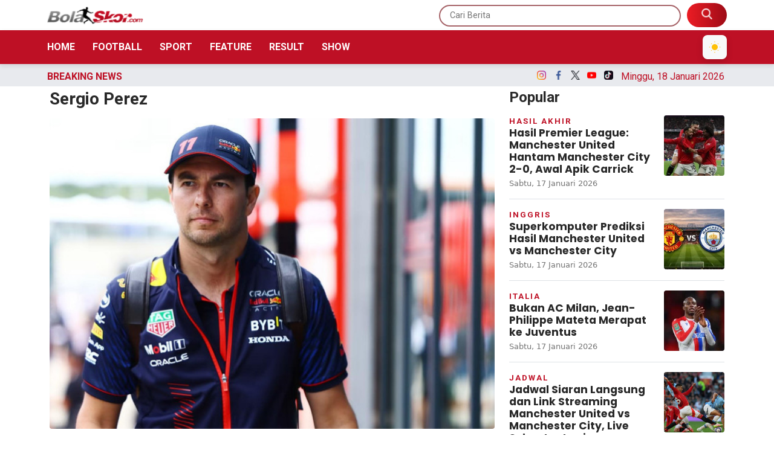

--- FILE ---
content_type: text/html; charset=UTF-8
request_url: https://bolaskor.merahputih.com/post/tag/sergio-perez
body_size: 11239
content:
<!DOCTYPE html>
<html lang="id">
  <head>
      
    <title>Sergio Perez - BolaSkor</title>
<meta content="index,follow" name="googlebot-news">
<meta content="index,follow" name="googlebot">
<meta name="robots" content="index, follow">
<meta name="robots" content="max-image-preview:large">
<meta name="theme-color" content="#be1025">
<meta content="id" name="language">
<meta content="id" name="geo.country">
<meta http-equiv="content-language" content="In-Id">
<meta content="Indonesia" name="geo.placename">
<meta charset="utf-8">
<meta content="IE=edge,chrome=1" http-equiv="X-UA-Compatible">
<meta name="viewport" content="width=device-width, initial-scale=1.0">
<meta name="generator" content="AdminCI">
<meta name="alexaVerifyID" content="dUaGi1a4ZP00OK">
<meta name="google-site-verification" content="MBl1jA9fkf87UmSYX PD73yZVvEvynF76vCWNsWD5v0">
<meta name="msvalidate.01" content="AA57AB3AECE0EC3F46AA5A9DC916F156">
<meta name="yandex-verification" content="0bb1a2656a92ca33">
<meta property="fb:app_id" content="354502864584960">
<meta property="fb:pages" content="1464887163762993">
<meta property="og:site_name" content="BolaSkor">
<meta name="description" content="Portal berita sepak bola terkini seputar prediksi, update skor, klasemen, jadwal dan hasil pertandingan lengkap hingga gosip di lapangan.">
<meta property="og:description" content="Portal berita sepak bola terkini seputar prediksi, update skor, klasemen, jadwal dan hasil pertandingan lengkap hingga gosip di lapangan.">
<meta property="og:image" content="https://bolaskor.merahputih.com/themes/2022/img/logo/logo.png">
<meta property="og:title" content="Sergio Perez">
<meta property="og:type" content="website">
<meta property="og:url" content="https://bolaskor.merahputih.com/post/tag/sergio-perez">
<meta name="twitter:card" content="summary_large_image">
<meta name="twitter:description" content="Portal berita sepak bola terkini seputar prediksi, update skor, klasemen, jadwal dan hasil pertandingan lengkap hingga gosip di lapangan.">
<meta name="twitter:image:src" content="https://bolaskor.merahputih.com/themes/2022/img/logo/logo.png">
<meta name="twitter:title" content="Sergio Perez">
<meta name="twitter:url" content="https://bolaskor.merahputih.com/post/tag/sergio-perez">
<meta name="keywords" content="">
<link href="https://bolaskor.merahputih.com/themes/2022/img/logo/shortcut-icon.png" rel="shortcut icon">
<link href="https://bolaskor.merahputih.com/themes/2022/img/logo/apple-touch-icon.png" rel="apple-touch-icon">
<link href="https://bolaskor.merahputih.com/themes/2022/img/logo/apple-touch-icon-72x72.png" rel="apple-touch-icon" sizes="72x72">
<link href="https://bolaskor.merahputih.com/themes/2022/img/logo/apple-touch-icon-114x114.png" rel="apple-touch-icon" sizes="114x114">
<link href="https://bolaskor.merahputih.com/feed.xml" rel="alternate" title="BolaSkor | Portal Berita Bola dan Olahraga Terkini" type="application/rss+xml">
<link href="https://bolaskor.merahputih.com/post/tag/sergio-perez" rel="canonical">
<script type="application/ld+json">{"@context":"http://schema.org","@type":"WebSite","url":"https://bolaskor.merahputih.com","description":"Portal berita sepak bola terkini seputar prediksi, update skor, klasemen, jadwal dan hasil pertandingan lengkap hingga gosip di lapangan.","headline":"BolaSkor | Portal Berita Bola dan Olahraga Terkini","publisher":{"@type":"Organization","name":"BolaSkor"},"image":"https://bolaskor.merahputih.com/themes/2022/img/logo/logo.png","name":"BolaSkor","potentialAction":{"@type":"SearchAction","target":"https://bolaskor.merahputih.com/search?q={search_term_string}","query-input":"required name=search_term_string"}}</script>
<script type="application/ld+json">{"@context":"http://schema.org","@type":"BreadcrumbList","itemListElement":[{"@type":"ListItem","position":1,"item":{"@id":"https://bolaskor.merahputih.com","name":"BolaSkor"}},{"@type":"ListItem","position":2,"item":{"@id":"https://bolaskor.merahputih.com/#post","name":"Post"}},{"@type":"ListItem","position":3,"item":{"@id":"https://bolaskor.merahputih.com/#post/tag","name":"Tag"}}]}</script>
    <meta name="google-site-verification" content="jf3yPI3v_oGOHj6cuqhrv6ncZrroYKs0E-qmhONCEls" />
    
    <!-- Import Google Font -->
    <link rel="preconnect" href="https://fonts.googleapis.com">
    <link rel="preconnect" href="https://fonts.gstatic.com" crossorigin>
    <!-- Roboto -->
    <link href="https://fonts.googleapis.com/css2?family=Roboto:wght@100;300;400;500;700;900&display=swap" rel="stylesheet">
    <!-- Poppins -->
    <link href="https://fonts.googleapis.com/css2?family=Poppins:wght@100;200;300;400;500;600;700;800;900&display=swap" rel="stylesheet">
    <!-- Newsreader -->
    <link href="https://fonts.googleapis.com/css2?family=Newsreader:wght@200;300;400;500;600;700;800&display=swap" rel="stylesheet">
    
    <!-- Font Awesome -->
    <link rel="stylesheet" href="https://cdnjs.cloudflare.com/ajax/libs/font-awesome/6.4.2/css/all.min.css" integrity="sha512-z3gLpd7yknf1YoNbCzqRKc4qyor8gaKU1qmn+CShxbuBusANI9QpRohGBreCFkKxLhei6S9CQXFEbbKuqLg0DA==" crossorigin="anonymous" referrerpolicy="no-referrer" />

    <!-- Import Animate CSS -->
    <link rel="stylesheet" href="https://bolaskor.merahputih.com/themes/2022/css/animate/animate.min.css" />
	
	  <!-- Import Hamburgers CSS -->
    <link rel="stylesheet" href="https://bolaskor.merahputih.com/themes/2022/css/hamburgers/hamburgers.css" />

    <!-- Import Bootstrap v5 CSS -->
    <link rel="stylesheet" href="https://bolaskor.merahputih.com/themes/2022/css/bootstrap/bootstrap.min.css" />

    <!-- Import Owl Carousel CSS -->
    <link rel="stylesheet" href="https://bolaskor.merahputih.com/themes/2022/css/owlcarousel/owl.carousel.min.css" />
    <link rel="stylesheet" href="https://bolaskor.merahputih.com/themes/2022/css/owlcarousel/owl.theme.default.min.css" />

    <!-- Import Fancybox -->
    <link rel="stylesheet" href="https://cdn.jsdelivr.net/npm/@fancyapps/ui@4.0/dist/fancybox.css" />
    
    <!-- Import CSS -->
    <link rel="stylesheet" href="https://bolaskor.merahputih.com/themes/2022/css/dark-mode.css?updated=1768729376"/>

    <!-- Import CSS -->
    <link rel="stylesheet" href="https://bolaskor.merahputih.com/themes/2022/css/style.css?updated=1768729376"/>

    <!-- instagram -->
    <script async defer src="//platform.instagram.com/en_US/embeds.js"></script>

    <meta name="google-site-verification" content="KK-Ztg5ULL_jdXh50yfeMTebhEpu8uMTY6cokHD5UbY" />

<!-- Google tag (gtag.js) -->
<script async src="https://www.googletagmanager.com/gtag/js?id=G-0T01DS5C7E"></script>
<script>
  window.dataLayer = window.dataLayer || [];
  function gtag(){dataLayer.push(arguments);}
  gtag('js', new Date());

  gtag('config', 'G-0T01DS5C7E');
</script>

<!-- Google Tag Manager -->
<script>(function(w,d,s,l,i){w[l]=w[l]||[];w[l].push({'gtm.start':
new Date().getTime(),event:'gtm.js'});var f=d.getElementsByTagName(s)[0],
j=d.createElement(s),dl=l!='dataLayer'?'&l='+l:'';j.async=true;j.src=
'https://www.googletagmanager.com/gtm.js?id='+i+dl;f.parentNode.insertBefore(j,f);
})(window,document,'script','dataLayer','GTM-K9H4ZSVL');</script>
<!-- End Google Tag Manager -->

<!-- Google tag (gtag.js) -->
<script async src="https://www.googletagmanager.com/gtag/js?id=G-VF2G062VBR"></script>
<script>
  window.dataLayer = window.dataLayer || [];
  function gtag(){dataLayer.push(arguments);}
  gtag('js', new Date());

  gtag('config', 'G-VF2G062VBR');
</script>

<!-- Google Tag Manager -->
<script>(function(w,d,s,l,i){w[l]=w[l]||[];w[l].push({'gtm.start':
new Date().getTime(),event:'gtm.js'});var f=d.getElementsByTagName(s)[0],
j=d.createElement(s),dl=l!='dataLayer'?'&l='+l:'';j.async=true;j.src=
'https://www.googletagmanager.com/gtm.js?id='+i+dl;f.parentNode.insertBefore(j,f);
})(window,document,'script','dataLayer','GTM-P9HDD4SM');</script>
<!-- End Google Tag Manager -->
                
  </head>
  <body>

    <!-- Google Tag Manager (noscript) -->
    <noscript><iframe src="https://www.googletagmanager.com/ns.html?id=GTM-K9H4ZSVL"
    height="0" width="0" style="display:none;visibility:hidden"></iframe></noscript>
    <!-- End Google Tag Manager (noscript) -->
    
    <!-- Google Tag Manager (noscript) -->
    <noscript><iframe src="https://www.googletagmanager.com/ns.html?id=GTM-P9HDD4SM"
    height="0" width="0" style="display:none;visibility:hidden"></iframe></noscript>
    <!-- End Google Tag Manager (noscript) -->

        <!-- Navbar Header -->
    <header id="nav-header">
      <nav id="header-top" class="navbar navbar-expand-lg navbar-light white top-0">
        <div class="container px-2">
          <div class="d-flex justify-content-between w-100 px-lg-0 align-items-center">
            <div class="d-inline-flex d-lg-none align-items-center py-2 h-100">
              <button id="btn-nav-header" class="hamburger hamburger--slider" type="button">
                <span class="hamburger-box">
                  <span class="hamburger-inner"></span>
                </span>
              </button>
            </div>
            <a class="navbar-brand d-inline-flex me-0" href="/">
              <img class="theme-logo" src="https://bolaskor.merahputih.com/themes/2022/img/logo/bs.png" data-light-src="https://bolaskor.merahputih.com/themes/2022/img/logo/bs.png" data-dark-src="https://bolaskor.merahputih.com/themes/2022/img/logo/bs-w.png" alt="" srcset="" width="160" height="30">
            </a>
            <div class="search-top d-none d-lg-inline-flex">
              <form role="search" method="get" action="https://bolaskor.merahputih.com/search">
                <input type="text" class="roboto py-2 px-3" placeholder="Cari Berita" name="q" />
                <button type="submit" class="py-2 px-4 d-inline-block">
                  <img src="https://bolaskor.merahputih.com/themes/2022/img/src.png" alt="" srcset="" width="18" height="18" style="margin-top: -5px;">
                </button>
              </form>
            </div>
            <div class="search-mobile d-inline-flex d-lg-none">
              <button type="button" class="py-2 px-2 d-inline-block bg-transparent border-0" data-bs-toggle="modal" data-bs-target="#exampleModal">
                <img src="https://bolaskor.merahputih.com/themes/2022/img/src-m.png" alt="" srcset="" width="18" height="18">
              </button>

              <!-- Dark Mode Toggle Button Mobile -->
              <button id="theme-toggle-mobile" type="button" class="py-2 px-2 d-inline-block bg-light border-0 ms-2 dark-mode-btn" aria-label="Toggle dark mode" style="cursor: pointer; z-index: 1000;">
                <svg class="moon-icon" xmlns="http://www.w3.org/2000/svg" width="18" height="18" fill="none" viewBox="0 0 20 20">
                  <circle cx="10" cy="10" r="5" fill="#FFC107" />
                  <g stroke="#FFC107" stroke-width="1.2">
                    <line x1="10" y1="2" x2="10" y2="0.8" />
                    <line x1="10" y1="18" x2="10" y2="19.2" />
                    <line x1="2" y1="10" x2="0.8" y2="10" />
                    <line x1="18" y1="10" x2="19.2" y2="10" />
                    <line x1="15.07" y1="4.93" x2="15.85" y2="4.15" />
                    <line x1="4.93" y1="15.07" x2="4.15" y2="15.85" />
                    <line x1="4.93" y1="4.93" x2="4.15" y2="4.15" />
                    <line x1="15.07" y1="15.07" x2="15.85" y2="15.85" />
                  </g>
                </svg>
                <svg class="sun-icon d-none" xmlns="http://www.w3.org/2000/svg" width="18" height="18" fill="none" viewBox="0 0 20 20">
                  <path d="M15.5 13.5A7 7 0 0 1 6.5 4.5a7 7 0 1 0 9 9z" fill="#343a40" />
                </svg>
              </button>
            </div>
          </div>
        </div>
      </nav>
      <nav id="header-top-mobile" class="navbar navbar-expand-lg navbar-light white d-lg-none">
        <div class="container px-2">
          <div class="d-flex justify-content-between w-100 px-lg-0 align-items-center">
            <div class="d-inline-flex d-lg-none align-items-center py-2 h-100">
              <button id="btn-nav-header-mobile" class="hamburger hamburger--slider" type="button">
                <span class="hamburger-box">
                  <span class="hamburger-inner"></span>
                </span>
              </button>
            </div>
            <a class="navbar-brand d-inline-flex me-0" href="/">
              <img class="theme-logo" src="https://bolaskor.merahputih.com/themes/2022/img/logo/bs.png" data-light-src="https://bolaskor.merahputih.com/themes/2022/img/logo/bs.png" data-dark-src="https://bolaskor.merahputih.com/themes/2022/img/logo/bs-w.png" alt="" srcset="" width="160" height="30">
            </a>
            <div class="search-top d-none d-lg-inline-flex">
              <form role="search" method="get" action="https://bolaskor.merahputih.com/search">
                <input type="text" class="roboto py-2 px-3" placeholder="Cari Berita" name="q" />
                <button type="submit" class="py-2 px-4 d-inline-block">
                  <img src="https://bolaskor.merahputih.com/themes/2022/img/src.png" alt="" srcset="" width="18" height="18" style="margin-top: -5px;">
                </button>
              </form>
            </div>
            <div class="search-mobile d-inline-flex d-lg-none">
              <button type="button" class="py-2 px-2 d-inline-block bg-transparent border-0" data-bs-toggle="modal" data-bs-target="#exampleModal">
                <img src="https://bolaskor.merahputih.com/themes/2022/img/src-m.png" alt="" srcset="" width="18" height="18">
              </button>

              <!-- Dark Mode Toggle Button Mobile -->
              <button id="theme-toggle-mobile" type="button" class="py-2 px-2 d-inline-block bg-light border-0 ms-2" aria-label="Toggle dark mode">
                <svg class="moon-icon" xmlns="http://www.w3.org/2000/svg" width="18" height="18" fill="none" viewBox="0 0 20 20">
                  <circle cx="10" cy="10" r="5" fill="#FFC107" />
                  <g stroke="#FFC107" stroke-width="1.2">
                    <line x1="10" y1="2" x2="10" y2="0.8" />
                    <line x1="10" y1="18" x2="10" y2="19.2" />
                    <line x1="2" y1="10" x2="0.8" y2="10" />
                    <line x1="18" y1="10" x2="19.2" y2="10" />
                    <line x1="15.07" y1="4.93" x2="15.85" y2="4.15" />
                    <line x1="4.93" y1="15.07" x2="4.15" y2="15.85" />
                    <line x1="4.93" y1="4.93" x2="4.15" y2="4.15" />
                    <line x1="15.07" y1="15.07" x2="15.85" y2="15.85" />
                  </g>
                </svg>
                <svg class="sun-icon d-none" xmlns="http://www.w3.org/2000/svg" width="18" height="18" fill="none" viewBox="0 0 20 20">
                  <path d="M15.5 13.5A7 7 0 0 1 6.5 4.5a7 7 0 1 0 9 9z" fill="#343a40" />
                </svg>
              </button>
            </div>
          </div>
        </div>
      </nav>
      <nav id="header-menu" class="navbar navbar-expand-lg navbar-light primary d-none d-lg-block">
        <div class="container px-2">
          <div class="d-flex justify-content-between align-items-center w-100 px-0">
            <a id="logo-header-menu" class="navbar-brand d-none me-0" href="/">
              <img src="https://bolaskor.merahputih.com/themes/2022/img/logo/logo-w.png" alt="" srcset="" width="160" height="30">
            </a>
            <ul class="list-unstyled list-inline mb-0">
              <li class="list-inline-item"><a href="https://bolaskor.merahputih.com" class="py-1 px-2 text-white text-uppercase fw-600 text-decoration-none roboto ps-0">Home</a></li>
                            <li class="list-inline-item"><a href="javascript:void(0);" class="py-1 px-2 text-white text-uppercase fw-600 text-decoration-none roboto btn-dropdown-nasional">Football</a></li>
              <li class="list-inline-item"><a href="javascript:void(0);" class="py-1 px-2 text-white text-uppercase fw-600 text-decoration-none roboto btn-dropdown-internasional">Sport</a></li>
              <li class="list-inline-item"><a href="https://bolaskor.merahputih.com/post/category/feature" class="py-1 px-2 text-white text-uppercase fw-600 text-decoration-none roboto">Feature</a></li>
              <li class="list-inline-item"><a href="javascript:void(0);" class="py-1 px-2 text-white text-uppercase fw-600 text-decoration-none roboto btn-dropdown-otosport">Result</a></li>
                            <li class="list-inline-item"><a href="javascript:void(0);" class="py-1 px-2 text-white text-uppercase fw-600 text-decoration-none roboto btn-dropdown-galeri">Show</a></li>
            </ul>

            <div class="d-inline-flex">
              <button id="btn-header-menu" type="button" class="py-2 px-2 d-none bg-transparent border-0" data-bs-toggle="modal" data-bs-target="#exampleModal">
                <img src="https://bolaskor.merahputih.com/themes/2022/img/src.png" alt="" srcset="" width="18" height="18" style="margin-top: -5px;">
              </button>

              <!-- Dark Mode Toggle Button Mobile -->
              <button id="theme-toggle-mobile" type="button" class="py-2 px-2 d-inline-block bg-light border-0 ms-2 dark-mode-btn" aria-label="Toggle dark mode" style="cursor: pointer; z-index: 1000;">
                <svg class="moon-icon" xmlns="http://www.w3.org/2000/svg" width="18" height="18" fill="none" viewBox="0 0 20 20">
                  <circle cx="10" cy="10" r="5" fill="#FFC107" />
                  <g stroke="#FFC107" stroke-width="1.2">
                    <line x1="10" y1="2" x2="10" y2="0.8" />
                    <line x1="10" y1="18" x2="10" y2="19.2" />
                    <line x1="2" y1="10" x2="0.8" y2="10" />
                    <line x1="18" y1="10" x2="19.2" y2="10" />
                    <line x1="15.07" y1="4.93" x2="15.85" y2="4.15" />
                    <line x1="4.93" y1="15.07" x2="4.15" y2="15.85" />
                    <line x1="4.93" y1="4.93" x2="4.15" y2="4.15" />
                    <line x1="15.07" y1="15.07" x2="15.85" y2="15.85" />
                  </g>
                </svg>
                <svg class="sun-icon d-none" xmlns="http://www.w3.org/2000/svg" width="18" height="18" fill="none" viewBox="0 0 20 20">
                  <path d="M15.5 13.5A7 7 0 0 1 6.5 4.5a7 7 0 1 0 9 9z" fill="#343a40" />
                </svg>
              </button>
            </div>
          </div>
        </div>
      </nav>
      <nav id="nav-header-mobile" class="navbar navbar-expand-lg navbar-light white d-block d-lg-none">
        <div class="container-fluid h-100">
          <div class="d-flex w-100 flex-column h-100">
            <ul class="list-unstyled mb-0">
              <li class="mb-3">
                <a href="/" class="py-1 px-2 text-color-title text-uppercase text-decoration-none roboto">
                  <img src="https://bolaskor.merahputih.com/themes/2022/img/icon-menu/home.png" alt="" width="18" height="18" class="me-2 theme-switchable-icon" data-light-src="https://bolaskor.merahputih.com/themes/2022/img/icon-menu/home.png" data-dark-src="https://bolaskor.merahputih.com/themes/2022/img/icon-menu/home-w.png">
                  Home
                </a>
              </li>
                            <li class="mb-3">
                <a href="#collapseNasional" class="py-1 px-2 text-color-title text-uppercase text-decoration-none roboto" data-bs-toggle="collapse" role="button" aria-expanded="false" aria-controls="collapseNasional">
                  <img src="https://bolaskor.merahputih.com/themes/2022/img/icon-menu/bola-internasional.png" alt="" width="18" height="18" class="me-2 theme-switchable-icon" data-light-src="https://bolaskor.merahputih.com/themes/2022/img/icon-menu/bola-internasional.png" data-dark-src="https://bolaskor.merahputih.com/themes/2022/img/icon-menu/bola-internasional-w.png">
                  Football
                </a>
                <div class="collapse" id="collapseNasional">
                  <div class="card card-body border-0 pb-0">
                    <ul class="mb-0 list-style-dics ps-3">
                      <li class="mb-3"><a href="https://bolaskor.merahputih.com/post/category/nasional" class="d-inline-block py-1 px-2 text-color-title text-uppercase text-decoration-none roboto">Indonesia</a></li>
                      <li class="mb-3"><a href="https://bolaskor.merahputih.com/post/category/liga-inggris" class="d-inline-block py-1 px-2 text-color-title text-uppercase text-decoration-none roboto">Inggris</a></li>
                      <li class="mb-3"><a href="https://bolaskor.merahputih.com/post/category/liga-spanyol" class="d-inline-block py-1 px-2 text-color-title text-uppercase text-decoration-none roboto">Spanyol</a></li>
                      <li class="mb-3"><a href="https://bolaskor.merahputih.com/post/category/liga-italia" class="d-inline-block py-1 px-2 text-color-title text-uppercase text-decoration-none roboto">Italia</a></li>
                      <li class="mb-3"><a href="https://bolaskor.merahputih.com/post/category/liga-lain" class="d-inline-block py-1 px-2 text-color-title text-uppercase text-decoration-none roboto">Liga Lain</a></li>
                      <li class="mb-3"><a href="https://bolaskor.merahputih.com/post/category/uefa" class="d-inline-block py-1 px-2 text-color-title text-uppercase text-decoration-none roboto">Eropa</a></li>
                      <li class="mb-3"><a href="https://bolaskor.merahputih.com/post/category/international" class="d-inline-block py-1 px-2 text-color-title text-uppercase text-decoration-none roboto">Internasional</a></li>
                                          </ul>
                  </div>
                </div>
              </li>
                            <li class="mb-3">
                <a href="#collapseSport" class="py-1 px-2 text-color-title text-uppercase text-decoration-none roboto" data-bs-toggle="collapse" role="button" aria-expanded="false" aria-controls="collapseSport">
                  <img src="https://bolaskor.merahputih.com/themes/2022/img/icon-menu/sports.png" alt="" width="18" height="18" class="me-2 theme-switchable-icon" data-light-src="https://bolaskor.merahputih.com/themes/2022/img/icon-menu/sports.png" data-dark-src="https://bolaskor.merahputih.com/themes/2022/img/icon-menu/sports-w.png">
                  Sport
                </a>
                <div class="collapse" id="collapseSport">
                  <div class="card card-body border-0 pb-0">
                    <ul class="mb-0 list-style-dics ps-3">
                      <li class="mb-3"><a href="https://bolaskor.merahputih.com/post/category/basket" class="d-inline-block py-1 px-2 text-color-title text-uppercase text-decoration-none roboto">Basket</a></li>
                      <li class="mb-3"><a href="https://bolaskor.merahputih.com/post/category/motogp" class="d-inline-block py-1 px-2 text-color-title text-uppercase text-decoration-none roboto">MotoGP</a></li>
                      <li class="mb-3"><a href="https://bolaskor.merahputih.com/post/category/bulu-tangkis" class="d-inline-block py-1 px-2 text-color-title text-uppercase text-decoration-none roboto">Bulutangkis</a></li>
                      <li class="mb-3"><a href="https://bolaskor.merahputih.com/post/category/sport" class="d-inline-block py-1 px-2 text-color-title text-uppercase text-decoration-none roboto">Lainnya</a></li>
                                          </ul>
                  </div>
                </div>
              </li>
              <li class="mb-3">
                <a href="https://bolaskor.merahputih.com/post/category/feature" class="py-1 px-2 text-color-title text-uppercase text-decoration-none roboto">
                  <img src="https://bolaskor.merahputih.com/themes/2022/img/icon-menu/feature.png" alt="" width="18" height="18" class="me-2 theme-switchable-icon" data-light-src="https://bolaskor.merahputih.com/themes/2022/img/icon-menu/feature.png" data-dark-src="https://bolaskor.merahputih.com/themes/2022/img/icon-menu/feature-w.png">
                  Feature
                </a>
              </li>
              <li class="mb-3">
                <a href="#collapseInternasional" class="py-1 px-2 text-color-title text-uppercase text-decoration-none roboto" data-bs-toggle="collapse" role="button" aria-expanded="false" aria-controls="collapseInternasional">
                  <img src="https://bolaskor.merahputih.com/themes/2022/img/icon-menu/bola-nasional.png" alt="" width="18" height="18" class="me-2 theme-switchable-icon" data-light-src="https://bolaskor.merahputih.com/themes/2022/img/icon-menu/bola-nasional.png" data-dark-src="https://bolaskor.merahputih.com/themes/2022/img/icon-menu/bola-nasional-w.png">
                  Result
                </a>
                <div class="collapse" id="collapseInternasional">
                  <div class="card card-body border-0 pb-0">
                    <ul class="mb-0 list-style-dics ps-3">
                      <li class="mb-3"><a href="https://bolaskor.merahputih.com/post/category/jadwal" class="d-inline-block py-1 px-2 text-color-title text-uppercase text-decoration-none roboto">Jadwal</a></li>
                      <li class="mb-3"><a href="https://bolaskor.merahputih.com/post/category/hasil-akhir" class="d-inline-block py-1 px-2 text-color-title text-uppercase text-decoration-none roboto">Hasil</a></li>
                      <li class="mb-3"><a href="https://bolaskor.merahputih.com/post/category/prediksi" class="d-inline-block py-1 px-2 text-color-title text-uppercase text-decoration-none roboto">Prediksi</a></li>
                    </ul>
                  </div>
                </div>
              </li>
              <li class="mb-3">
                <a href="#collapseGaleri" class="py-1 px-2 text-color-title text-uppercase text-decoration-none roboto" data-bs-toggle="collapse" role="button" aria-expanded="false" aria-controls="collapseGaleri">
                  <img src="https://bolaskor.merahputih.com/themes/2022/img/icon-menu/gallery.png" alt="" width="18" height="18" class="me-2 theme-switchable-icon" data-light-src="https://bolaskor.merahputih.com/themes/2022/img/icon-menu/gallery.png" data-dark-src="https://bolaskor.merahputih.com/themes/2022/img/icon-menu/gallery-w.png">
                  Show
                </a>
                <div class="collapse" id="collapseGaleri">
                  <div class="card card-body border-0 pb-0">
                    <ul class="mb-0 list-style-dics ps-3">
                      <li class="mb-3"><a href="https://bolaskor.merahputih.com/post/category/galeri-foto" class="d-inline-block py-1 px-2 text-color-title text-uppercase text-decoration-none roboto">Foto</a></li>
                      <li class="mb-3"><a href="https://bolaskor.merahputih.com/post/category/galeri-video" class="d-inline-block py-1 px-2 text-color-title text-uppercase text-decoration-none roboto">Video</a></li>
                      <!-- <li class="mb-3"><a href="https://bolaskor.merahputih.com/post/category/infografis" class="d-inline-block py-1 px-2 text-color-title text-uppercase text-decoration-none roboto">Infografis</a></li> -->
                    </ul>
                  </div>
                </div>
              </li>
            </ul>
            <div class="d-flex mt-auto flex-column">
              <div class="w-100 line gray-light mb-2"></div>
              <div class="row justify-content-start align-items-center">
                <div class="col-6 text-center">
                  <a class="d-inline-block mb-2" href="https://www.merahputih.com/" target="_blank">
                    <img class="theme-logo" src="https://bolaskor.merahputih.com/themes/2022/img/logo/mp.png" data-light-src="https://bolaskor.merahputih.com/themes/2022/img/logo/mp.png" data-dark-src="https://bolaskor.merahputih.com/themes/2022/img/logo/mp-w.png" alt="" height="20" class="w-auto mb-3">
                  </a>
                </div>
                <div class="col-6 text-center">
                  <a class="d-inline-block mb-2" href="https://kabaroto.com/" target="_blank">
                    <img class="theme-logo" src="https://bolaskor.merahputih.com/themes/2022/img/logo/ko.png" data-light-src="https://bolaskor.merahputih.com/themes/2022/img/logo/ko.png" data-dark-src="https://bolaskor.merahputih.com/themes/2022/img/logo/ko-w.png" alt="" height="20" class="w-auto mb-3">
                  </a>
                </div>
                <div class="col-6 text-center">
                  <a class="d-inline-block mb-2" href="https://side.merahputih.com/" target="_blank">
                    <img class="theme-logo" src="https://bolaskor.merahputih.com/themes/2022/img/logo/side.png" data-light-src="https://bolaskor.merahputih.com/themes/2022/img/logo/side.png" data-dark-src="https://bolaskor.merahputih.com/themes/2022/img/logo/side-w.png" alt="" height="20" class="w-auto mb-3">
                  </a>
                </div>
                <div class="col-6 text-center">
                  <a class="d-inline-block mb-2" href="https://www.kamibijak.com/" target="_blank">
                    <img class="theme-logo" src="https://bolaskor.merahputih.com/themes/2022/img/logo/kb.png" data-light-src="https://bolaskor.merahputih.com/themes/2022/img/logo/kb.png" data-dark-src="https://bolaskor.merahputih.com/themes/2022/img/logo/kb-w.png" alt="" height="20" class="w-auto mb-3">
                  </a>
                </div>
                <div class="col-6 text-center">
                  <a class="d-inline-block mb-2" href="https://esports.merahputih.com/" target="_blank">
                    <img class="theme-logo" src="https://bolaskor.merahputih.com/themes/2022/img/logo/esports.png" data-light-src="https://bolaskor.merahputih.com/themes/2022/img/logo/esports.png" data-dark-src="https://bolaskor.merahputih.com/themes/2022/img/logo/esports-w.png" alt="" height="20" class="w-auto mb-3">
                  </a>
                </div>
                <div class="col-6 text-center">
                  <a class="d-inline-block mb-2" href="https://iqra.merahputih.com/" target="_blank">
                    <img class="theme-logo" src="https://bolaskor.merahputih.com/themes/2022/img/logo/iqra.png" data-light-src="https://bolaskor.merahputih.com/themes/2022/img/logo/iqra.png" data-dark-src="https://bolaskor.merahputih.com/themes/2022/img/logo/iqra-w.png" alt="" height="20" class="w-auto mb-3">
                  </a>
                </div>

              </div>
              <div class="w-100 line gray-light mb-2"></div>
              <ul class="list-unstyled list-inline mb-2">
                <li class="list-inline-item"><a target="_blank" href="https://instagram.com/bolaskorcom?igshid=MzRlODBiNWFlZA==" class="py-1 px-1 btn btn-light fs-10"><img src="https://bolaskor.merahputih.com/themes/2022/img/icon-sosmed/ico-ig.png" alt="" srcset="" width="20" height="20"></a></li>
                <li class="list-inline-item"><a target="_blank" href="https://www.facebook.com/bolaskorupdate" class="py-1 px-1 btn btn-light fs-10"><img src="https://bolaskor.merahputih.com/themes/2022/img/icon-sosmed/ico-fb.png" alt="" srcset="" width="20" height="20"></a></li>
                <li class="list-inline-item"><a target="_blank" href="https://twitter.com/Bolaskorcom" class="py-1 px-1 btn btn-light fs-10"><img src="https://bolaskor.merahputih.com/themes/2022/img/icon-sosmed/ico-tw.png" alt="" srcset="" width="20" height="20"></a></li>
                <li class="list-inline-item"><a target="_blank" href="https://youtube.com/@bolaskortv1630?si=XMwZp8y7xHPLA-V8" class="py-1 px-1 btn btn-light fs-10"><img src="https://bolaskor.merahputih.com/themes/2022/img/icon-sosmed/ico-yt.png" alt="" srcset="" width="20" height="20"></a></li>
                <li class="list-inline-item"><a target="_blank" href="https://www.tiktok.com/@bolaskorcom?_t=8fUCdiU4zGj&_r=1" class="py-1 px-1 btn btn-light fs-10"><img src="https://bolaskor.merahputih.com/themes/2022/img/icon-sosmed/ico-tt.png" alt="" srcset="" width="20" height="20"></a></li>
              </ul>
              <div class="w-100 line gray-light"></div>
              <div class="d-flex justify-content-between py-3 flex-column flex-lg-row">
                <p class="text-color text-decoration-none roboto mb-lg-0 text-center text-lg-start fs-10">© Copyright 2021 - bolaskor.com</p>
                <ul class="list-unstyled list-inline mb-0 mx-auto mx-lg-0">
                  <li class="list-inline-item"><a href="tentang-kami.html" class="mb-3 text-color text-decoration-none roboto">Tentang Kami</a></li>
                  <li class="list-inline-item"><a href="redaksi.html" class="mb-3 text-color text-decoration-none roboto">Redaksi</a></li>
                  <li class="list-inline-item"><a href="kode-etik.html" class="mb-3 text-color text-decoration-none roboto">Kode Etik</a></li>
                </ul>
              </div>
            </div>
          </div>
        </div>
      </nav>
      <section id="dropdown-menu-nasional" class="bg-white">
        <div class="container px-2 text-center">
          <ul class="list-unstyled list-inline mb-0 d-inline-block">
            <li class="list-inline-item"><a href="https://bolaskor.merahputih.com/post/category/nasional" class="d-inline-block py-2 px-2 text-color-title text-uppercase fw-600 text-decoration-none roboto">Indonesia</a></li>
            <li class="list-inline-item"><a href="https://bolaskor.merahputih.com/post/category/liga-inggris" class="d-inline-block py-2 px-2 text-color-title text-uppercase fw-600 text-decoration-none roboto">Inggris</a></li>
            <li class="list-inline-item"><a href="https://bolaskor.merahputih.com/post/category/liga-spanyol" class="d-inline-block py-2 px-2 text-color-title text-uppercase fw-600 text-decoration-none roboto">Spanyol</a></li>
            <li class="list-inline-item"><a href="https://bolaskor.merahputih.com/post/category/liga-italia" class="d-inline-block py-2 px-2 text-color-title text-uppercase fw-600 text-decoration-none roboto">Italia</a></li>
            <li class="list-inline-item"><a href="https://bolaskor.merahputih.com/post/category/liga-lain" class="d-inline-block py-2 px-2 text-color-title text-uppercase fw-600 text-decoration-none roboto">Liga Lain</a></li>
            <li class="list-inline-item"><a href="https://bolaskor.merahputih.com/post/category/uefa" class="d-inline-block py-2 px-2 text-color-title text-uppercase fw-600 text-decoration-none roboto">Eropa</a></li>
            <li class="list-inline-item"><a href="https://bolaskor.merahputih.com/post/category/international" class="d-inline-block py-2 px-2 text-color-title text-uppercase fw-600 text-decoration-none roboto">Internasional</a></li>
                      </ul>
        </div>
      </section>
      <section id="dropdown-menu-internasional" class="bg-white">
        <div class="container px-2 text-center">
          <ul class="list-unstyled list-inline mb-0 d-inline-block">
            <li class="list-inline-item"><a href="https://bolaskor.merahputih.com/post/category/basket" class="d-inline-block py-2 px-2 text-color-title text-uppercase fw-600 text-decoration-none roboto">Basket</a></li>
            <li class="list-inline-item"><a href="https://bolaskor.merahputih.com/post/category/motogp" class="d-inline-block py-2 px-2 text-color-title text-uppercase fw-600 text-decoration-none roboto">MotoGP</a></li>
            <li class="list-inline-item"><a href="https://bolaskor.merahputih.com/post/category/bulu-tangkis" class="d-inline-block py-2 px-2 text-color-title text-uppercase fw-600 text-decoration-none roboto">Bulutangkis</a></li>
            <li class="list-inline-item"><a href="https://bolaskor.merahputih.com/post/category/sport" class="d-inline-block py-2 px-2 text-color-title text-uppercase fw-600 text-decoration-none roboto">Lainnya</a></li>
          </ul>
        </div>
      </section>
      <section id="dropdown-menu-otosport" class="bg-white">
        <div class="container px-2 text-center">
          <ul class="list-unstyled list-inline mb-0 d-inline-block">
            <li class="list-inline-item"><a href="https://bolaskor.merahputih.com/post/category/jadwal" class="d-inline-block py-2 px-2 text-color-title text-uppercase fw-600 text-decoration-none roboto">Jadwal</a></li>
            <li class="list-inline-item"><a href="https://bolaskor.merahputih.com/post/category/hasil-akhir" class="d-inline-block py-2 px-2 text-color-title text-uppercase fw-600 text-decoration-none roboto">Hasil</a></li>
            <li class="list-inline-item"><a href="https://bolaskor.merahputih.com/post/category/prediksi" class="d-inline-block py-2 px-2 text-color-title text-uppercase fw-600 text-decoration-none roboto">Prediksi</a></li>
          </ul>
        </div>
      </section>
            <section id="dropdown-menu-galeri" class="bg-white">
        <div class="container px-2 text-center">
          <ul class="list-unstyled list-inline mb-0 d-inline-block">
            <li class="list-inline-item"><a href="https://bolaskor.merahputih.com/post/category/galeri-foto" class="d-inline-block py-2 px-2 text-color-title text-uppercase fw-600 text-decoration-none roboto">Foto</a></li>
            <li class="list-inline-item"><a href="https://bolaskor.merahputih.com/post/category/galeri-video" class="d-inline-block py-2 px-2 text-color-title text-uppercase fw-600 text-decoration-none roboto">Video</a></li>
                      </ul>
        </div>
      </section>
      <div class="overlay-menu-mobile"></div>
      <!-- Breakig News -->
      <section class="breaking-news-sec gray-light pt-1 mb-3 d-block">
        <div class="container px-2">
          <div class="row">
            <div class="col-12 py-1 px-1 position-relative d-inline-flex align-items-center">
              <div class="d-inline-flex align-items-center text-color-primary position-absolute gray-light px-2 fw-bold text-uppercase roboto" style="z-index: 1;">
                Breaking News
              </div>
              <div id="boxBreaking" class="marquee me-2 me-lg-0" style="height: 25px;overflow: hidden;">
                <a>&nbsp;</a>
              </div>
              <div class="d-none d-lg-inline-flex align-items-center text-color-primary position-absolute gray-light px-3 roboto" style="z-index: 1;right: 0;">
                <div class="d-none d-lg-inline-flex flex-row" style="margin-top: -5px;margin-right: .5rem;">
                  <ul class="list-unstyled list-inline mb-0">
                    <li class="list-inline-item" style="margin-right: 0.05rem;"><a target="_blank" href="https://instagram.com/bolaskorcom?igshid=MzRlODBiNWFlZA==" class="py-1 px-1"><img src="https://bolaskor.merahputih.com/themes/2022/img/icon-sosmed/ico-ig.png" alt="" srcset="" width="15" height="15"></a></li>
                    <li class="list-inline-item" style="margin-right: 0.05rem;"><a target="_blank" href="https://www.facebook.com/bolaskorupdate" class="py-1 px-1"><img src="https://bolaskor.merahputih.com/themes/2022/img/icon-sosmed/ico-fb.png" alt="" srcset="" width="15" height="15"></a></li>
                    <li class="list-inline-item" style="margin-right: 0.05rem;"><a target="_blank" href="https://twitter.com/Bolaskorcom" class="py-1 px-1"><img src="https://bolaskor.merahputih.com/themes/2022/img/icon-sosmed/ico-tw.png" alt="" srcset="" width="15" height="15"></a></li>
                    <li class="list-inline-item" style="margin-right: 0.05rem;"><a target="_blank" href="https://youtube.com/@bolaskortv1630?si=XMwZp8y7xHPLA-V8" class="py-1 px-1"><img src="https://bolaskor.merahputih.com/themes/2022/img/icon-sosmed/ico-yt.png" alt="" srcset="" width="15" height="15"></a></li>
                    <li class="list-inline-item" style="margin-right: 0.05rem;"><a target="_blank" href="https://www.tiktok.com/@bolaskorcom?_t=8fUCdiU4zGj&_r=1" class="py-1 px-1"><img src="https://bolaskor.merahputih.com/themes/2022/img/icon-sosmed/ico-tt.png" alt="" srcset="" width="15" height="15"></a></li>
                  </ul>
                </div>
                Minggu, 18 Januari 2026              </div>
            </div>
          </div>
        </div>
      </section>
      <!-- /Breakig News -->

    </header>
    <div class="header-space w-100"></div>
    <!-- /Navbar Header -->

    <!-- Modal -->
    <div class="modal fade" id="exampleModal" tabindex="-1" aria-labelledby="exampleModalLabel" aria-hidden="true">
      <div class="modal-dialog">
        <div class="modal-content">

          <div class="modal-body">
            <div class="search-top">
              <form role="search" method="get" action="https://bolaskor.merahputih.com/search">
                <input type="text" class="roboto py-2 px-3 w-100 mb-2" placeholder="Cari Berita" name="q" />
                <button type="submit" class="py-2 px-4 d-inline-block w-100">
                  <img src="https://bolaskor.merahputih.com/themes/2022/img/src.png" alt="" srcset="" width="18" height="18">
                </button>
              </form>
            </div>
          </div>

        </div>
      </div>
    </div>    
    <!-- Main Content -->
    <main>

      <!-- Ads -->
      <section class="">
        <div class="container">
                  </div>
      </section>
      <!-- /Ads -->

      <!-- Content Detail News -->
      <section class="detail-news-content white py-1 py-lg-1">
        <div class="container">
          <div class="row">

                        
            
            <div class="col-12 col-lg-8">
                            <!-- Search Text -->
              <section class="mb-3">
                <div class="title-section d-flex justify-content-between align-items-center mb-0">
                  <h3 class="roboto text-color-title fw-bold mb-0 pt-3 pt-md-0 pt-lg-0">Sergio Perez</h3>
                </div>
              </section>
              <!-- /Search Text -->
              
              <!-- Headline Category News -->
              <section class="mb-3 px-0 px-lg-0">

                                                                      <!-- News Card Headline -->
                    <a href="https://bolaskor.merahputih.com/post/read/berbekal-keberhasilan-di-jepang-sergio-perez-optimistis-hadapi-gp-china" class="card-news-headline pb-3 d-block mb-3 position-relative">
                      <div class="card-news-headline-img mb-2">
                        <img src="https://img.bolaskor.com/media/0a/20/43/0a204380cabb697834ea2f91a2d0f7bb_738x515.jpg" alt="Berbekal Keberhasilan di Jepang, Sergio Perez Optimistis Hadapi GP China" class="w-100 of-cover" >
                      </div>
                      <div class="card-news-headline-text px-3 px-lg-0">
                        <div class="inline-block text-color-primary text-uppercase roboto fw-bold ls-2 card-news-headline-text-category">Lainnya</div>
                        <h6 class="poppins fw-bold text-color-title card-news-headline-text-title mb-1">Berbekal Keberhasilan di Jepang, Sergio Perez Optimistis Hadapi GP China</h6>
                        <div class="inline-block text-color card-news-headline-text-date">Yusuf Abdillah - Kamis, 18 April 2024</div>
                      </div>
                    </a>
                                                    <!-- /News Card Headline -->
                                                                    <!-- /News Card Headline -->
                                                                    <!-- /News Card Headline -->
                                                                    <!-- /News Card Headline -->
                                                                    <!-- /News Card Headline -->
                                                                    <!-- /News Card Headline -->
                                                                    <!-- /News Card Headline -->
                                                                    <!-- /News Card Headline -->
                                                                    <!-- /News Card Headline -->
                                                                    <!-- /News Card Headline -->
                                                                    <!-- /News Card Headline -->
                                                                    <!-- /News Card Headline -->
                                                                    <!-- /News Card Headline -->
                                                                    <!-- /News Card Headline -->
                                                                    <!-- /News Card Headline -->
                                
              </section>
              <!-- /Headline Category News -->

              <!-- Other from writer -->
              <section class="mb-0 px-1 px-lg-0">

                                                                                                                          <!-- News Card -->
                    <a href="https://bolaskor.merahputih.com/post/read/red-bull-akan-tampil-solid-sepanjang-musim" class="card-news pb-3 d-flex mb-2 justify-content-between">
                      <div class="card-news-text">
                        <div class="inline-block text-color-primary text-uppercase roboto fw-bold ls-2 card-news-text-category mb-1">Lainnya</div>
                        <h6 class="poppins fw-bold text-color-title card-news-text-title mb-0 mb-lg-1">Red Bull Akan Tampil Solid Sepanjang Musim</h6>
                        <div class="newsreader text-color card-news-text-shortdesc mb-0 d-none d-md-inline-block">Sergio Perez merasa puas dengan kinerja timnya.</div>
                        <div class="roboto inline-block text-color card-news-text-date"><span class="d-none d-md-inline-block">Yusuf Abdillah - </span> Senin, 08 April 2024</div>
                      </div>
                      <div class="card-news-img ms-3">
                        <img src="https://img.bolaskor.com/media/5d/64/4d/5d644dfd876f415ae04698ec6c7b6649_182x135.jpg" class="of-cover" alt="Red Bull Akan Tampil Solid Sepanjang Musim" width="182" height="135">
                      </div>
                    </a>
                    <!-- /News Card -->
                                                                                          <!-- News Card -->
                    <a href="https://bolaskor.merahputih.com/post/read/gp-arab-saudi-2024-red-bull-rebut-double-podium" class="card-news pb-3 d-flex mb-2 justify-content-between">
                      <div class="card-news-text">
                        <div class="inline-block text-color-primary text-uppercase roboto fw-bold ls-2 card-news-text-category mb-1">Lainnya</div>
                        <h6 class="poppins fw-bold text-color-title card-news-text-title mb-0 mb-lg-1">GP Arab Saudi 2024: Red Bull Rebut Double Podium</h6>
                        <div class="newsreader text-color card-news-text-shortdesc mb-0 d-none d-md-inline-block">Max Verstappen dan Sergio Perez finis pertama dan kedua.</div>
                        <div class="roboto inline-block text-color card-news-text-date"><span class="d-none d-md-inline-block">Tengku Sufiyanto - </span> Minggu, 10 Maret 2024</div>
                      </div>
                      <div class="card-news-img ms-3">
                        <img src="https://img.bolaskor.com/media/0f/03/00/0f0300dbc1efa9d8f5bd4036e30f8b7a_182x135.jpg" class="of-cover" alt="GP Arab Saudi 2024: Red Bull Rebut Double Podium" width="182" height="135">
                      </div>
                    </a>
                    <!-- /News Card -->
                                                                                          <!-- News Card -->
                    <a href="https://bolaskor.merahputih.com/post/read/red-bull-bisa-pertahankan-dominasi" class="card-news pb-3 d-flex mb-2 justify-content-between">
                      <div class="card-news-text">
                        <div class="inline-block text-color-primary text-uppercase roboto fw-bold ls-2 card-news-text-category mb-1">Lainnya</div>
                        <h6 class="poppins fw-bold text-color-title card-news-text-title mb-0 mb-lg-1">Red Bull Racing Bisa Pertahankan Dominasi</h6>
                        <div class="newsreader text-color card-news-text-shortdesc mb-0 d-none d-md-inline-block">Sergio Perez mengaku optimistis timnya bisa mempertahankan dominasi di Formula 1 pada musim 2024.</div>
                        <div class="roboto inline-block text-color card-news-text-date"><span class="d-none d-md-inline-block">Yusuf Abdillah - </span> Jumat, 23 Februari 2024</div>
                      </div>
                      <div class="card-news-img ms-3">
                        <img src="https://img.bolaskor.com/media/22/35/bb/2235bbe90884bb9b880cff5a1bbd290b_182x135.jpg" class="of-cover" alt="Red Bull Racing Bisa Pertahankan Dominasi" width="182" height="135">
                      </div>
                    </a>
                    <!-- /News Card -->
                                                                                          <!-- News Card -->
                    <a href="https://bolaskor.merahputih.com/post/read/sergio-perez-tidak-pantas-bersanding-dengan-max-verstappen" class="card-news pb-3 d-flex mb-2 justify-content-between">
                      <div class="card-news-text">
                        <div class="inline-block text-color-primary text-uppercase roboto fw-bold ls-2 card-news-text-category mb-1">F1</div>
                        <h6 class="poppins fw-bold text-color-title card-news-text-title mb-0 mb-lg-1">Sergio Perez Tidak Pantas Bersanding dengan Max Verstappen</h6>
                        <div class="newsreader text-color card-news-text-shortdesc mb-0 d-none d-md-inline-block">Turunnya performa Sergio Perez di paruh kedua musim 2023 ini mendapat perhatian tajam.</div>
                        <div class="roboto inline-block text-color card-news-text-date"><span class="d-none d-md-inline-block">Yusuf Abdillah - </span> Jumat, 10 November 2023</div>
                      </div>
                      <div class="card-news-img ms-3">
                        <img src="https://img.bolaskor.com/media/a7/6f/82/a76f829f7289bc8962acab46ee902160_182x135.jpeg" class="of-cover" alt="Sergio Perez Tidak Pantas Bersanding dengan Max Verstappen" width="182" height="135">
                      </div>
                    </a>
                    <!-- /News Card -->
                                                                                          <!-- News Card -->
                    <a href="https://bolaskor.merahputih.com/post/read/perez-kritik-media-penyebar-rumor" class="card-news pb-3 d-flex mb-2 justify-content-between">
                      <div class="card-news-text">
                        <div class="inline-block text-color-primary text-uppercase roboto fw-bold ls-2 card-news-text-category mb-1">F1</div>
                        <h6 class="poppins fw-bold text-color-title card-news-text-title mb-0 mb-lg-1">Perez Kritik Media Penyebar Rumor</h6>
                        <div class="newsreader text-color card-news-text-shortdesc mb-0 d-none d-md-inline-block">Banyak media yang menyebut ada keretakan hubungan antara Verstappen dan Perez.</div>
                        <div class="roboto inline-block text-color card-news-text-date"><span class="d-none d-md-inline-block">Yusuf Abdillah - </span> Sabtu, 04 November 2023</div>
                      </div>
                      <div class="card-news-img ms-3">
                        <img src="https://img.bolaskor.com/media/f7/1b/77/f71b77a413754d9574df92348e09b45d_182x135.jpeg" class="of-cover" alt="Perez Kritik Media Penyebar Rumor" width="182" height="135">
                      </div>
                    </a>
                    <!-- /News Card -->
                                                                                          <!-- News Card -->
                    <a href="https://bolaskor.merahputih.com/post/read/peluang-sergio-perez-merebut-gelar-juara-sudah-tertutup-rapat" class="card-news pb-3 d-flex mb-2 justify-content-between">
                      <div class="card-news-text">
                        <div class="inline-block text-color-primary text-uppercase roboto fw-bold ls-2 card-news-text-category mb-1">F1</div>
                        <h6 class="poppins fw-bold text-color-title card-news-text-title mb-0 mb-lg-1">Peluang Sergio Perez Merebut Gelar Juara Sudah Tertutup Rapat</h6>
                        <div class="newsreader text-color card-news-text-shortdesc mb-0 d-none d-md-inline-block">Bos Red Bull Racing, Christian Horner mengomentari performa Sergio Perez selama paruh pertama musim 2023.</div>
                        <div class="roboto inline-block text-color card-news-text-date"><span class="d-none d-md-inline-block">Yusuf Abdillah - </span> Jumat, 11 Agustus 2023</div>
                      </div>
                      <div class="card-news-img ms-3">
                        <img src="https://img.bolaskor.com/media/0b/38/4e/0b384e64a9005f7a0345f2992033bab2_182x135.jpg" class="of-cover" alt="Peluang Sergio Perez Merebut Gelar Juara Sudah Tertutup Rapat" width="182" height="135">
                      </div>
                    </a>
                    <!-- /News Card -->
                                                                                          <!-- News Card -->
                    <a href="https://bolaskor.merahputih.com/post/read/sergio-perez-siap-bertempur-kembali-di-gp-f1-inggris" class="card-news pb-3 d-flex mb-2 justify-content-between">
                      <div class="card-news-text">
                        <div class="inline-block text-color-primary text-uppercase roboto fw-bold ls-2 card-news-text-category mb-1">F1</div>
                        <h6 class="poppins fw-bold text-color-title card-news-text-title mb-0 mb-lg-1">Sergio Perez Siap Bertempur Kembali di GP F1 Inggris</h6>
                        <div class="newsreader text-color card-news-text-shortdesc mb-0 d-none d-md-inline-block">Sergio Perez siap bersaing kembali demi memperkecil selisih poin dengan rekan satu timnya, Max Verstappen.</div>
                        <div class="roboto inline-block text-color card-news-text-date"><span class="d-none d-md-inline-block">Yusuf Abdillah - </span> Jumat, 07 Juli 2023</div>
                      </div>
                      <div class="card-news-img ms-3">
                        <img src="https://img.bolaskor.com/media/0a/20/43/0a204380cabb697834ea2f91a2d0f7bb_182x135.jpg" class="of-cover" alt="Sergio Perez Siap Bertempur Kembali di GP F1 Inggris" width="182" height="135">
                      </div>
                    </a>
                    <!-- /News Card -->
                                                                                          <!-- News Card -->
                    <a href="https://bolaskor.merahputih.com/post/read/keberhasilan-max-verstappen-jadi-berkah-buat-sergio-perez" class="card-news pb-3 d-flex mb-2 justify-content-between">
                      <div class="card-news-text">
                        <div class="inline-block text-color-primary text-uppercase roboto fw-bold ls-2 card-news-text-category mb-1">F1</div>
                        <h6 class="poppins fw-bold text-color-title card-news-text-title mb-0 mb-lg-1">Keberhasilan Max Verstappen Jadi Berkah buat Sergio Perez</h6>
                        <div class="newsreader text-color card-news-text-shortdesc mb-0 d-none d-md-inline-block">Christian Horner menilai kesuksesan Max Verstappen tidak akan membuat mental Sergio Perez hancur.</div>
                        <div class="roboto inline-block text-color card-news-text-date"><span class="d-none d-md-inline-block">Yusuf Abdillah - </span> Sabtu, 10 Juni 2023</div>
                      </div>
                      <div class="card-news-img ms-3">
                        <img src="https://img.bolaskor.com/media/c3/48/16/c3481644757416f3fdeedf89e96efb6e_182x135.jpg" class="of-cover" alt="Keberhasilan Max Verstappen Jadi Berkah buat Sergio Perez" width="182" height="135">
                      </div>
                    </a>
                    <!-- /News Card -->
                                                                                          <!-- News Card -->
                    <a href="https://bolaskor.merahputih.com/post/read/setelah-kalahkan-verstappen-perez-kembali-termotivasi" class="card-news pb-3 d-flex mb-2 justify-content-between">
                      <div class="card-news-text">
                        <div class="inline-block text-color-primary text-uppercase roboto fw-bold ls-2 card-news-text-category mb-1">F1</div>
                        <h6 class="poppins fw-bold text-color-title card-news-text-title mb-0 mb-lg-1">Setelah Kalahkan Verstappen, Perez Kembali Termotivasi</h6>
                        <div class="newsreader text-color card-news-text-shortdesc mb-0 d-none d-md-inline-block">Sergio Perez mengaku semakin termotivasi usai meraih kemenangan di GP F1 Azerbaijan.</div>
                        <div class="roboto inline-block text-color card-news-text-date"><span class="d-none d-md-inline-block">Yusuf Abdillah - </span> Kamis, 04 Mei 2023</div>
                      </div>
                      <div class="card-news-img ms-3">
                        <img src="https://img.bolaskor.com/media/2b/06/60/2b0660d8770563e6e238dd9237207bb5_182x135.jpeg" class="of-cover" alt="Setelah Kalahkan Verstappen, Perez Kembali Termotivasi" width="182" height="135">
                      </div>
                    </a>
                    <!-- /News Card -->
                                                                                          <!-- News Card -->
                    <a href="https://bolaskor.merahputih.com/post/read/formula-1-red-bull-semakin-pede-hadapi-musim-2023" class="card-news pb-3 d-flex mb-2 justify-content-between">
                      <div class="card-news-text">
                        <div class="inline-block text-color-primary text-uppercase roboto fw-bold ls-2 card-news-text-category mb-1">F1</div>
                        <h6 class="poppins fw-bold text-color-title card-news-text-title mb-0 mb-lg-1">Formula 1: Red Bull Semakin Pede Hadapi Musim 2023</h6>
                        <div class="newsreader text-color card-news-text-shortdesc mb-0 d-none d-md-inline-block">Hasil positif yang diraih saat tes pramusim Bahrain 2023 membuat kepercayaan Red Bull Racing semakin meningkat.</div>
                        <div class="roboto inline-block text-color card-news-text-date"><span class="d-none d-md-inline-block">Yusuf Abdillah - </span> Minggu, 05 Maret 2023</div>
                      </div>
                      <div class="card-news-img ms-3">
                        <img src="https://img.bolaskor.com/media/ef/14/4e/ef144ed7e3c8bf33513d64b95d546bd5_182x135.jpg" class="of-cover" alt="Formula 1: Red Bull Semakin Pede Hadapi Musim 2023" width="182" height="135">
                      </div>
                    </a>
                    <!-- /News Card -->
                                                                                          <!-- News Card -->
                    <a href="https://bolaskor.merahputih.com/post/read/red-bull-racing-akhiri-f1-2022-dengan-rekor-baru-mobiltm-lubricants-bangga" class="card-news pb-3 d-flex mb-2 justify-content-between">
                      <div class="card-news-text">
                        <div class="inline-block text-color-primary text-uppercase roboto fw-bold ls-2 card-news-text-category mb-1">F1</div>
                        <h6 class="poppins fw-bold text-color-title card-news-text-title mb-0 mb-lg-1">Red Bull Racing Akhiri F1 2022 dengan Rekor Baru, MobilTM Lubricants Bangga</h6>
                        <div class="newsreader text-color card-news-text-shortdesc mb-0 d-none d-md-inline-block">Max Verstappen raih gelar juara dunia, sedangkan Sergio Perez mengunci posisi ketiga terbaik.</div>
                        <div class="roboto inline-block text-color card-news-text-date"><span class="d-none d-md-inline-block">Tengku Sufiyanto - </span> Senin, 21 November 2022</div>
                      </div>
                      <div class="card-news-img ms-3">
                        <img src="https://img.bolaskor.com/media/61/b1/f6/61b1f65ab1e5aabfc2a1aa489841cde6_182x135.jpeg" class="of-cover" alt="Red Bull Racing Akhiri F1 2022 dengan Rekor Baru, MobilTM Lubricants Bangga" width="182" height="135">
                      </div>
                    </a>
                    <!-- /News Card -->
                                                                                          <!-- News Card -->
                    <a href="https://bolaskor.merahputih.com/post/read/langgar-team-order-verstappen-bikin-perez-kecewa" class="card-news pb-3 d-flex mb-2 justify-content-between">
                      <div class="card-news-text">
                        <div class="inline-block text-color-primary text-uppercase roboto fw-bold ls-2 card-news-text-category mb-1">F1</div>
                        <h6 class="poppins fw-bold text-color-title card-news-text-title mb-0 mb-lg-1">Langgar Team Order, Verstappen Bikin Perez Kecewa</h6>
                        <div class="newsreader text-color card-news-text-shortdesc mb-0 d-none d-md-inline-block">Max Verstappen membuat rekan satu timnya, Sergio Perez kecewa.</div>
                        <div class="roboto inline-block text-color card-news-text-date"><span class="d-none d-md-inline-block">Yusuf Abdillah - </span> Senin, 14 November 2022</div>
                      </div>
                      <div class="card-news-img ms-3">
                        <img src="https://img.bolaskor.com/media/59/6e/a3/596ea33bfa7487f08862bf473380c49e_182x135.jpg" class="of-cover" alt="Langgar Team Order, Verstappen Bikin Perez Kecewa" width="182" height="135">
                      </div>
                    </a>
                    <!-- /News Card -->
                                                                                          <!-- News Card -->
                    <a href="https://bolaskor.merahputih.com/post/read/red-bull-racing-dan-verstappen-diyakini-kawal-perez-kunci-runner-up-f1-2022" class="card-news pb-3 d-flex mb-2 justify-content-between">
                      <div class="card-news-text">
                        <div class="inline-block text-color-primary text-uppercase roboto fw-bold ls-2 card-news-text-category mb-1">F1</div>
                        <h6 class="poppins fw-bold text-color-title card-news-text-title mb-0 mb-lg-1">Red Bull Racing dan Verstappen Diyakini ‘Kawal’ Perez Kunci Runner-Up F1 2022</h6>
                        <div class="newsreader text-color card-news-text-shortdesc mb-0 d-none d-md-inline-block">Hal ini disampaikan Mobil LubricantsTM.</div>
                        <div class="roboto inline-block text-color card-news-text-date"><span class="d-none d-md-inline-block">Tengku Sufiyanto - </span> Senin, 14 November 2022</div>
                      </div>
                      <div class="card-news-img ms-3">
                        <img src="https://img.bolaskor.com/media/7b/6a/6d/7b6a6d37f8e95626d62831da4b9c0b40_182x135.jpeg" class="of-cover" alt="Red Bull Racing dan Verstappen Diyakini ‘Kawal’ Perez Kunci Runner-Up F1 2022" width="182" height="135">
                      </div>
                    </a>
                    <!-- /News Card -->
                                                                                          <!-- News Card -->
                    <a href="https://bolaskor.merahputih.com/post/read/raihan-luar-biasa-red-bull-racing-di-gp-meksiko-verstappen-catatkan-rekor-hingga-podium-ganda" class="card-news pb-3 d-flex mb-2 justify-content-between">
                      <div class="card-news-text">
                        <div class="inline-block text-color-primary text-uppercase roboto fw-bold ls-2 card-news-text-category mb-1">F1</div>
                        <h6 class="poppins fw-bold text-color-title card-news-text-title mb-0 mb-lg-1">Raihan Luar Biasa Red Bull Racing di GP Meksiko, Verstappen Catatkan Rekor hingga Podium Ganda</h6>
                        <div class="newsreader text-color card-news-text-shortdesc mb-0 d-none d-md-inline-block">Mobil Lubricants Indonesia mengapresiasi penampilan Max Verstappen dan Sergio Perez.</div>
                        <div class="roboto inline-block text-color card-news-text-date"><span class="d-none d-md-inline-block">Tengku Sufiyanto - </span> Senin, 31 Oktober 2022</div>
                      </div>
                      <div class="card-news-img ms-3">
                        <img src="https://img.bolaskor.com/media/c8/41/37/c841373fb278609da5a9c196c0a52c92_182x135.jpeg" class="of-cover" alt="Raihan Luar Biasa Red Bull Racing di GP Meksiko, Verstappen Catatkan Rekor hingga Podium Ganda" width="182" height="135">
                      </div>
                    </a>
                    <!-- /News Card -->
                                                                    
              </section>
              <!-- /Other from writer -->

              <div id="list-ajax">

                <section class="mb-3 px-1 px-lg-0" id="load-more">
                  <!-- Button Load More -->
                  <div class="text-center mb-4">
                    <a href="https://bolaskor.merahputih.com/post/ajaxtag/sergio-perez/page/2" id="loadmore" class="roboto d-inline-block gray-light text-color-gray-bg-dark text-decoration-none py-2 px-4 fs-12 rounded-1 me-1 mb-2">
                      Lihat lebih banyak
                    </a>
                  </div>
                  <!-- Button Load More -->                  
                </section>
                
              </div>

            </div>
            <div class="col-12 col-lg-4 ">

              <!-- Ads -->
              <section class="mb-0">
                              </section>
              <!-- /Ads -->

              <!-- Popular News -->
              <div id="boxPopular"></div>
              <!-- /Popular News -->

              <!-- Ads -->
              <section class="mb-0">
                              </section>
              <!-- /Ads -->

              <!-- Tags News -->
              <div id="boxTag"></div>
              <!-- /Tags News -->

              <!-- Ads -->
              <section class="mb-0">
                              </section>
              <!-- /Ads -->

            </div>
          </div>
        </div>
      </section>
      <!-- /Content Detail News -->

    </main>
    <!-- /Main Content -->
        <!-- Footer -->
    <footer>
      <nav class="footer pt-3 px-2">
        <div class="container">
          <div class="w-100 line gray-light mb-3"></div>
          <div class="row">
            <div class="col-12 col-lg-3 mb-3">
              <div class="mb-2">
                <img class="theme-logo" src="https://bolaskor.merahputih.com/themes/2022/img/logo/bs.png" data-light-src="https://bolaskor.merahputih.com/themes/2022/img/logo/bs.png" data-dark-src="https://bolaskor.merahputih.com/themes/2022/img/logo/bs-w.png" alt="" srcset="" width="150" height="30" class="mb-4">
              </div>
              <p class="text-color roboto">Paramount Hill Golf Blok GGT No 112 Paramount Serpong, Pagedangan, Kab. Tangerang, 15332 Banten, Indonesia.</p>
              <p class="text-color roboto">Telepon : +62 21-22227290 <br> Email : <a href="/cdn-cgi/l/email-protection" class="__cf_email__" data-cfemail="197b7675786a72766b597469747c7d707837707d">[email&#160;protected]</a></p>
              <ul class="list-unstyled list-inline mb-0">
              <li class="list-inline-item"><a target="_blank" href="https://instagram.com/bolaskorcom?igshid=MzRlODBiNWFlZA==" class="py-1 px-1 btn btn-light fs-10"><img src="https://bolaskor.merahputih.com/themes/2022/img/icon-sosmed/ico-ig.png" alt="" srcset="" width="22" height="22"></a></li>
                <li class="list-inline-item"><a target="_blank" href="https://www.facebook.com/bolaskorupdate" class="py-1 px-1 btn btn-light fs-10"><img src="https://bolaskor.merahputih.com/themes/2022/img/icon-sosmed/ico-fb.png" alt="" srcset="" width="22" height="22"></a></li>
                <li class="list-inline-item"><a target="_blank" href="https://twitter.com/Bolaskorcom" class="py-1 px-1 btn btn-light fs-10"><img src="https://bolaskor.merahputih.com/themes/2022/img/icon-sosmed/ico-tw.png" alt="" srcset="" width="22" height="22"></a></li>
                <li class="list-inline-item"><a target="_blank" href="https://youtube.com/@bolaskortv1630?si=XMwZp8y7xHPLA-V8" class="py-1 px-1 btn btn-light fs-10"><img src="https://bolaskor.merahputih.com/themes/2022/img/icon-sosmed/ico-yt.png" alt="" srcset="" width="22" height="22"></a></li>
                <li class="list-inline-item"><a target="_blank" href="https://www.tiktok.com/@bolaskorcom?_t=8fUCdiU4zGj&_r=1" class="py-1 px-1 btn btn-light fs-10"><img src="https://bolaskor.merahputih.com/themes/2022/img/icon-sosmed/ico-tt.png" alt="" srcset="" width="22" height="22"></a></li>
              </ul>
            </div>
            <div class="col-6 col-lg-3 mb-3">
              <div class="py-4 d-none d-lg-block"></div>
              <ul class="list-unstyled mb-0">
                <li class=""><a href="https://bolaskor.merahputih.com" class="mb-3 text-color text-decoration-none roboto">Home</a></li>
                                <li class=""><a href="#collapseFooterNasional" data-bs-toggle="collapse" role="button" aria-expanded="false" aria-controls="collapseFooterNasional" class="mb-3 text-color text-decoration-none roboto btn-footer-nasional">Football</a></li>
                <li class=""><a href="#collapseFooterSport" data-bs-toggle="collapse" role="button" aria-expanded="false" aria-controls="collapseFooterSport" class="mb-3 text-color text-decoration-none roboto btn-footer-sport">Sport</a></li>
                <li class=""><a href="https://bolaskor.merahputih.com/post/category/feature" class="mb-3 text-color text-decoration-none roboto">Feature</a></li>
                                <li class=""><a href="#collapseFooterOtosport" data-bs-toggle="collapse" role="button" aria-expanded="false" aria-controls="collapseFooterOtosport" class="mb-3 text-color text-decoration-none roboto btn-footer-otosport">Result</a></li>
                <li class=""><a href="#collapseFooterGaleri" data-bs-toggle="collapse" role="button" aria-expanded="false" aria-controls="collapseFooterGaleri" class="mb-3 text-color text-decoration-none roboto btn-footer-galeri">Show</a></li>
              </ul>
            </div>
            <div class="col-6 col-lg-3 mb-3">
              <div class="py-4 d-none d-lg-block"></div>
              <div class="collapse" id="collapseFooterNasional">
                <div class="card card-body border-0 p-0">
                  <ul class="list-unstyled mb-0">
                    <li class=""><a href="https://bolaskor.merahputih.com/post/category/nasional" class="mb-3 text-color text-decoration-none roboto">Indonesia</a></li>
                    <li class=""><a href="https://bolaskor.merahputih.com/post/category/liga-inggris" class="mb-3 text-color text-decoration-none roboto">Inggris</a></li>
                    <li class=""><a href="https://bolaskor.merahputih.com/post/category/liga-spanyol" class="mb-3 text-color text-decoration-none roboto">Spanyol</a></li>
                    <li class=""><a href="https://bolaskor.merahputih.com/post/category/liga-italia" class="mb-3 text-color text-decoration-none roboto">Italia</a></li>
                    <li class=""><a href="https://bolaskor.merahputih.com/post/category/liga-lain" class="mb-3 text-color text-decoration-none roboto">Liga Lain</a></li>
                    <li class=""><a href="https://bolaskor.merahputih.com/post/category/uefa" class="mb-3 text-color text-decoration-none roboto">Eropa</a></li>
                    <li class=""><a href="https://bolaskor.merahputih.com/post/category/international" class="mb-3 text-color text-decoration-none roboto">Internasional</a></li>
                                      </ul>
                </div>
              </div>
                            <div class="collapse" id="collapseFooterOtosport">
                <div class="card card-body border-0 p-0">
                  <ul class="list-unstyled mb-0">
                    <li class=""><a href="https://bolaskor.merahputih.com/post/category/hasil-akhir" class="mb-3 text-color text-decoration-none roboto">Hasil</a></li>
                    <li class=""><a href="https://bolaskor.merahputih.com/post/category/prediksi" class="mb-3 text-color text-decoration-none roboto">Prediksi</a></li>
                  </ul>
                </div>
              </div>
              <div class="collapse" id="collapseFooterSport">
                <div class="card card-body border-0 p-0">
                  <ul class="list-unstyled mb-0">
                    <li class=""><a href="https://bolaskor.merahputih.com/post/category/basket" class="mb-3 text-color text-decoration-none roboto">Basket</a></li>
                    <li class=""><a href="https://bolaskor.merahputih.com/post/category/motogp" class="mb-3 text-color text-decoration-none roboto">MotoGP</a></li>
                    <li class=""><a href="https://bolaskor.merahputih.com/post/category/bulu-tangkis" class="mb-3 text-color text-decoration-none roboto">Bulutangkis</a></li>
                    <li class=""><a href="https://bolaskor.merahputih.com/post/category/sport" class="mb-3 text-color text-decoration-none roboto">Lainnya</a></li>
                                      </ul>
                </div>
              </div>
              <div class="collapse" id="collapseFooterGaleri">
                <div class="card card-body border-0 p-0">
                  <ul class="list-unstyled mb-0">
                    <li class=""><a href="https://bolaskor.merahputih.com/post/category/galeri-foto" class="mb-3 text-color text-decoration-none roboto">Foto</a></li>
                    <li class=""><a href="https://bolaskor.merahputih.com/post/category/galeri-video" class="mb-3 text-color text-decoration-none roboto">Video</a></li>
                    <!-- <li class=""><a href="https://bolaskor.merahputih.com/post/category/infografis" class="mb-3 text-color text-decoration-none roboto">Infografis</a></li> -->
                  </ul>
                </div>
              </div>
              
            </div>
            <div class="col-12 col-lg-3 mb-3">
              <h3 class="text-color-title roboto fw-600 mb-4">Subscribe</h3>
              <form action="">
                <div class="mb-2">
                  <input type="text" name="contactEmail" id="" placeholder="Email" class="rounded-2 border-0 gray-light py-2 px-2 w-100">
                </div>
                <!-- <div class="mb-2">
                  <input type="text" name="contactName" id="" placeholder="Name" class="rounded-2 border-0 gray-light py-2 px-2 w-100">
                </div>
                <div class="mb-2">
                  <input type="text" name="contactTelp" id="" placeholder="No. Telepon" class="rounded-2 border-0 gray-light py-2 px-2 w-100">
                </div>
                <div class="mb-2">
                  <textarea name="contactMessage" id="" placeholder="Pesan" rows="4" class="rounded-2 border-0 gray-light py-2 px-2 w-100"></textarea>
                </div> -->
                <div class="mb-2">
                  <input type="submit" value="Subscribe" class="rounded-2 border-0 gray-title-bg text-white py-1 px-4 roboto fw-600 w-100 text-uppercase footer-btn-subscribe">
                </div>
              </form>
            </div>
          </div>
          <div class="w-100 line gray-light"></div>
          <div class="row align-items-center justify-content-center">
            <div class="col-6 col-lg-2 py-3 d-inline-flex align-items-center justify-content-center">
              <a href="https://www.merahputih.com/" target="_blank">
                <img class="theme-logo" src="https://bolaskor.merahputih.com/themes/2022/img/logo/mp.png" data-light-src="https://bolaskor.merahputih.com/themes/2022/img/logo/mp.png" data-dark-src="https://bolaskor.merahputih.com/themes/2022/img/logo/mp-w.png" alt="" srcset="" width="130" height="auto">
              </a>
            </div>
            <div class="col-6 col-lg-2 py-3 d-inline-flex align-items-center justify-content-center">
              <a href="https://www.side.id/" target="_blank">
                <img class="theme-logo" src="https://bolaskor.merahputih.com/themes/2022/img/logo/side.png" data-light-src="https://bolaskor.merahputih.com/themes/2022/img/logo/side.png" data-dark-src="https://bolaskor.merahputih.com/themes/2022/img/logo/side-w.png" alt="" srcset="" width="130" height="auto">
              </a>
            </div>
            <div class="col-6 col-lg-2 py-3 d-inline-flex align-items-center justify-content-center">
              <a href="https://kabaroto.com/" target="_blank">
                <img class="theme-logo" src="https://bolaskor.merahputih.com/themes/2022/img/logo/ko.png" data-light-src="https://bolaskor.merahputih.com/themes/2022/img/logo/ko.png" data-dark-src="https://bolaskor.merahputih.com/themes/2022/img/logo/ko-w.png" alt="" srcset="" width="130" height="auto">
              </a>
            </div>
            <div class="col-6 col-lg-2 py-3 d-inline-flex align-items-center justify-content-center">
              <a href="https://www.kamibijak.com/" target="_blank">
                <img class="theme-logo" src="https://bolaskor.merahputih.com/themes/2022/img/logo/kb.png" data-light-src="https://bolaskor.merahputih.com/themes/2022/img/logo/kb.png" data-dark-src="https://bolaskor.merahputih.com/themes/2022/img/logo/kb-w.png" alt="" srcset="" width="130" height="auto">
              </a>
            </div>
            <div class="col-6 col-lg-2 py-3 d-inline-flex align-items-center justify-content-center">
              <a href="https://esports.merahputih.com/" target="_blank">
                <img class="theme-logo" src="https://bolaskor.merahputih.com/themes/2022/img/logo/esports.png" data-light-src="https://bolaskor.merahputih.com/themes/2022/img/logo/esports.png" data-dark-src="https://bolaskor.merahputih.com/themes/2022/img/logo/esports-w.png" alt="" srcset="" width="130" height="auto">
              </a>
            </div>
            <div class="col-6 col-lg-2 py-3 d-inline-flex align-items-center justify-content-center">
              <a href="https://iqra.merahputih.com/" target="_blank">
                <img class="theme-logo" src="https://bolaskor.merahputih.com/themes/2022/img/logo/iqra.png" data-light-src="https://bolaskor.merahputih.com/themes/2022/img/logo/iqra.png" data-dark-src="https://bolaskor.merahputih.com/themes/2022/img/logo/iqra-w.png" alt="" srcset="" width="auto" height="30">
              </a>
            </div>
          </div>
          <div class="w-100 line gray-light"></div>
          <div class="d-flex justify-content-between py-3 flex-column flex-lg-row">
            <p class="text-color text-decoration-none roboto mb-lg-0 text-center text-lg-start">© Copyright 2023 - bolaskor.com</p>
            <ul class="list-unstyled list-inline mb-0 mx-auto mx-lg-0 text-center">
              <li class="list-inline-item"><a href="https://bolaskor.merahputih.com/page/about" class="mb-3 text-color text-decoration-none roboto">Tentang Kami</a></li>
              <li class="list-inline-item"><a href="https://bolaskor.merahputih.com/page/pedoman-media-siber" class="mb-3 text-color text-decoration-none roboto">Pedoman Media Siber</a></li>
              <li class="list-inline-item"><a href="https://bolaskor.merahputih.com/page/redaksi" class="mb-3 text-color text-decoration-none roboto">Redaksi</a></li>
              <!-- <li class="list-inline-item"><a href="https://bolaskor.merahputih.com/page/kode-etik" class="mb-3 text-color text-decoration-none roboto">Kode Etik</a></li> -->
              <li class="list-inline-item"><a href="https://bolaskor.merahputih.com/page/contact" class="mb-3 text-color text-decoration-none roboto">Kontak</a></li>
            </ul>
          </div>
        </div>
      </nav>
    </footer>
    <!-- Footer -->
     
    <!-- Import Jquery 3.3.1 -->
    <script data-cfasync="false" src="/cdn-cgi/scripts/5c5dd728/cloudflare-static/email-decode.min.js"></script><script type="text/javascript" src="https://bolaskor.merahputih.com/themes/2022/js/jquery-3.6.0.min.js"></script>

    <!-- Import Bootstrap v5 JS -->
    <script type="text/javascript" src="https://bolaskor.merahputih.com/themes/2022/js/bootstrap/bootstrap.bundle.min.js"></script>

    <!-- Import Owl Carousel JS -->
    <script type="text/javascript" src="https://bolaskor.merahputih.com/themes/2022/js/owlcarousel/owl.carousel.min.js"></script>

    <!-- Import WOW JS -->
    <script type="text/javascript" src="https://bolaskor.merahputih.com/themes/2022/js/wow/wow.min.js"></script>

    <!-- Import Fancybox -->
    <script src="https://cdn.jsdelivr.net/npm/@fancyapps/ui@4.0/dist/fancybox.umd.js"></script>

    <!-- Import Javascript -->
    <script type="text/javascript" src="https://bolaskor.merahputih.com/themes/2022/js/dark-mode.js?updated=1768729376"></script>

    <!-- Import Javascript -->
    <script type="text/javascript" src="https://bolaskor.merahputih.com/themes/2022/js/script.js?updated=1768729376"></script>

    <!-- Marquee -->
    <script type='text/javascript' src='https://bolaskor.merahputih.com/themes/2022/js/jquery.marquee.min.js'></script>

    <!-- lazyload -->
    <script type='text/javascript' src='https://bolaskor.merahputih.com/themes/2022/js/lazyload.js'></script>

    <script>
      function btnSosmed(sosmed){
        alert('button ' + sosmed);
      }
    </script>

    <script type="text/javascript">
      window.onload = function() {
        if($('#boxBreaking').length !== 0){
          $("#boxBreaking").load("https://bolaskor.merahputih.com/partial/breaking" + "#boxBreaking");
        }
                  if($('#boxPopular').length !== 0){
            $("#boxPopular").load("https://bolaskor.merahputih.com/partial/popularall" + "#boxPopular");
          }
                if($('#boxTag').length !== 0){
          $("#boxTag").load("https://bolaskor.merahputih.com/partial/tagall" + "#boxTag");
        }
      };
    </script>

    <script type="text/javascript">
        $(document).ready(function(){
            $(document).on('click', '#loadmore',function(event)
            {
                event.preventDefault();
                var myurl = $(this).attr('href');
                // var page=$(this).attr('href').split('page/')[1];
                getData(myurl);
            });
            $(document).on('click', '#btnreadmore',function(event)
            {
                event.preventDefault();
                var myurl = $(this).attr('href');
                // var page=$(this).attr('href').split('page/')[1];
                getDetailNext(myurl);
            });
        });

        function getData(page){
            $.ajax(
            {
                url: page,
                type: "get",
                datatype: "html",
                beforeSend: function () {
                    $("#load-more").remove();
                    $("#list-ajax").append("<div id='loadinggif' class='text-center'><img src='https://bolaskor.merahputih.com/themes/2022/img/load-bs.gif' width='auto' height='80px'/></div>");
                    // NProgress.start();
                },
                success: function (data) {
                    $("#loadinggif").remove();
                    $("#list-ajax").append(data);
                    // (function() {
                    //     new LazyLoad({ 
                    //         elements_selector: "img",
                    //         threshold: 300,
                    //         class_error: "img-error"
                    //     });
                    // }());
                    // NProgress.done();
                }                       
            })

            .fail(function(jqXHR, ajaxOptions, thrownError)
            {
                  alert('No response from server');
            });
        }    

        function getDetailNext(page){
            $.ajax(
            {
                url: page,
                type: "get",
                datatype: "html",
                beforeSend: function () {
                    $("#load-more").remove();
                    $("#next-ajax").append("<div id='loadinggif' class='text-center'><img src='https://bolaskor.merahputih.com/themes/2022/img/loading-pls.gif' width='auto' height='150px'/></div>");
                },
                success: function (data) {
                    $("#load-more").remove();
                    $("#loadinggif").remove();
                    $("#next-ajax").append(data);
                }                       
            })

            .fail(function(jqXHR, ajaxOptions, thrownError)
            {
                  alert('No response from server');
            });
        }    
    </script>

    <script>
        (function() {
            new LazyLoad({ 
                elements_selector: "img.of-cover",
                threshold: 300,
                class_loading: "img-loading",
                class_error: "img-error"
            });
        }());
    </script>

        <script type="text/javascript">
      
      $(document).ready(function(){
          
        // Carousel Headline Category
        $('.headline-category-carousel').owlCarousel({
          autoplay: true,
          loop: true,
          margin: 10,
          nav: true,
          dots: false,
          navText: ["<img src='https://bolaskor.merahputih.com/themes/2022/img/feather-icons/arrow-left.svg'>","<img src='https://bolaskor.merahputih.com/themes/2022/img/feather-icons/arrow-right.svg'>"],
          responsive:{
              0:{
                  items:2
              },
              600:{
                  items:2
              },
              1000:{
                  items:3
              }
          }
        })

      });

      </script>

      <script type="text/javascript">
        
        $(document).ready(function(){
            
          // Carousel Feature
          $('.photo-carousel').owlCarousel({
            autoplay: true,
            loop: true,
            margin: 10,
            nav: true,
            dots: false,
            navText: ["<img src='https://bolaskor.merahputih.com/themes/2022/img/feather-icons/arrow-left.svg'>","<img src='https://bolaskor.merahputih.com/themes/2022/img/feather-icons/arrow-right.svg'>"],
            responsive:{
                0:{
                    items:1
                },
                600:{
                    items:1
                },
                1000:{
                    items:1
                }
            }
          })

        });

      </script>
                  
    
  <script defer src="https://static.cloudflareinsights.com/beacon.min.js/vcd15cbe7772f49c399c6a5babf22c1241717689176015" integrity="sha512-ZpsOmlRQV6y907TI0dKBHq9Md29nnaEIPlkf84rnaERnq6zvWvPUqr2ft8M1aS28oN72PdrCzSjY4U6VaAw1EQ==" data-cf-beacon='{"version":"2024.11.0","token":"ef7768c4e34c4df284c159dd2a64874f","r":1,"server_timing":{"name":{"cfCacheStatus":true,"cfEdge":true,"cfExtPri":true,"cfL4":true,"cfOrigin":true,"cfSpeedBrain":true},"location_startswith":null}}' crossorigin="anonymous"></script>
</body>
</html>

--- FILE ---
content_type: text/html; charset=UTF-8
request_url: https://bolaskor.merahputih.com/partial/breaking
body_size: 197
content:
										<a href="https://bolaskor.merahputih.com/post/read/kirim-tawaran-rekrut-jean-philippe-mateta-juventus-rayu-dengan-klausul-yang-mudah-aktif" class="text-color-title card-news roboto px-3 px-lg-3">Kirim Tawaran Rekrut Jean-Philippe Mateta, Juventus Rayu dengan Klausul yang Mudah Aktif</a>
										<a href="https://bolaskor.merahputih.com/post/read/juventus-tumbang-di-kandang-cagliari-spalletti-soroti-disiplin-pemain" class="text-color-title card-news roboto px-3 px-lg-3">Juventus Tumbang di Kandang Cagliari, Spalletti Soroti Disiplin Pemain</a>
										<a href="https://bolaskor.merahputih.com/post/read/link-live-streaming-real-sociedad-vs-barcelona-senin-19-januari-2026" class="text-color-title card-news roboto px-3 px-lg-3">Link Live Streaming Real Sociedad vs Barcelona, Senin 19 Januari 2026</a>
										<a href="https://bolaskor.merahputih.com/post/read/testimoni-pep-guardiola-manchester-united-lebih-hebat" class="text-color-title card-news roboto px-3 px-lg-3">Testimoni Pep Guardiola: Manchester United Lebih Hebat</a>
										<a href="https://bolaskor.merahputih.com/post/read/kesaksian-lisandro-martinez-michael-carrick-tanamkan-mentalitas-pemenang" class="text-color-title card-news roboto px-3 px-lg-3">Kesaksian Lisandro Martinez: Michael Carrick Tanamkan Mentalitas Pemenang</a>
					
			      	<script type="text/javascript">
			        
				        $(document).ready(function(){
				            
						    $('.marquee').marquee({
						        //speed in milliseconds of the marquee
						        duration: 18000,
						        //gap in pixels between the tickers
						        gap: 30,
						        //time in milliseconds before the marquee will start animating
						        delayBeforeStart: 50,
						        //'left' or 'right'
						        direction: 'left',
						        //true or false - should the marquee be duplicated to show an effect of continues flow
						        duplicated: true,
						        pauseOnHover: true
						    });
						    $(".marquee a:last-child").after("<a>&nbsp;</a>");

				        });

			      	</script>



--- FILE ---
content_type: text/html; charset=UTF-8
request_url: https://bolaskor.merahputih.com/partial/popularall
body_size: 718
content:
                          <section class="mb-3 px-1 px-lg-0">
                <!-- Title Popular News -->
                <div class="title-section d-flex justify-content-between align-items-center mb-3">
                  <h4 class="roboto text-color-title fw-bold mb-0">Popular</h4>
                </div>
                <!-- /Title Popular News -->
                
                                <!-- News Card 2 -->
                <a href="https://bolaskor.merahputih.com/post/read/hasil-premier-league-manchester-united-hantam-manchester-city-2-0-awal-apik-carrick" class="card-news-2 border-bottom pb-3 d-flex mb-3 justify-content-between">
                  <div class="card-news-2-text">
                    <div class="inline-block text-color-primary text-uppercase roboto fw-bold ls-2 card-news-2-text-category">Hasil akhir</div>
                    <h6 class="poppins fw-bold text-color-title card-news-2-text-title mb-0 mb-lg-1">Hasil Premier League: Manchester United Hantam Manchester City 2-0, Awal Apik Carrick</h6>
                    <div class="inline-block text-color card-news-2-text-date">Sabtu, 17 Januari 2026</div>
                  </div>
                  <div class="card-news-2-img ms-3">
                    <img src="https://img.bolaskor.com/media/45/c0/6a/45c06a408ffda885762a4e94f09d9528_182x135.jpg" class="of-cover" alt="Hasil Premier League: Manchester United Hantam Manchester City 2-0, Awal Apik Carrick" width="100" height="100">
                  </div>
                </a>
                <!-- /News Card 2 -->
                                <!-- News Card 2 -->
                <a href="https://bolaskor.merahputih.com/post/read/superkomputer-prediksi-hasil-manchester-united-vs-manchester-city" class="card-news-2 border-bottom pb-3 d-flex mb-3 justify-content-between">
                  <div class="card-news-2-text">
                    <div class="inline-block text-color-primary text-uppercase roboto fw-bold ls-2 card-news-2-text-category">Inggris</div>
                    <h6 class="poppins fw-bold text-color-title card-news-2-text-title mb-0 mb-lg-1">Superkomputer Prediksi Hasil Manchester United vs Manchester City</h6>
                    <div class="inline-block text-color card-news-2-text-date">Sabtu, 17 Januari 2026</div>
                  </div>
                  <div class="card-news-2-img ms-3">
                    <img src="https://img.bolaskor.com/media/14/0a/26/140a26785f319101081fdea931c1c03a_182x135.png" class="of-cover" alt="Superkomputer Prediksi Hasil Manchester United vs Manchester City" width="100" height="100">
                  </div>
                </a>
                <!-- /News Card 2 -->
                                <!-- News Card 2 -->
                <a href="https://bolaskor.merahputih.com/post/read/bukan-ac-milan-jean-philippe-mateta-merapat-ke-juventus" class="card-news-2 border-bottom pb-3 d-flex mb-3 justify-content-between">
                  <div class="card-news-2-text">
                    <div class="inline-block text-color-primary text-uppercase roboto fw-bold ls-2 card-news-2-text-category">Italia</div>
                    <h6 class="poppins fw-bold text-color-title card-news-2-text-title mb-0 mb-lg-1">Bukan AC Milan, Jean-Philippe Mateta Merapat ke Juventus</h6>
                    <div class="inline-block text-color card-news-2-text-date">Sabtu, 17 Januari 2026</div>
                  </div>
                  <div class="card-news-2-img ms-3">
                    <img src="https://img.bolaskor.com/media/80/fe/8d/80fe8d274765f7dadf882c1aeca99f73_182x135.jpg" class="of-cover" alt="Bukan AC Milan, Jean-Philippe Mateta Merapat ke Juventus" width="100" height="100">
                  </div>
                </a>
                <!-- /News Card 2 -->
                                <!-- News Card 2 -->
                <a href="https://bolaskor.merahputih.com/post/read/jadwal-siaran-langsung-dan-link-streaming-manchester-united-vs-manchester-city-live-sebentar-lagi" class="card-news-2 border-bottom pb-3 d-flex mb-3 justify-content-between">
                  <div class="card-news-2-text">
                    <div class="inline-block text-color-primary text-uppercase roboto fw-bold ls-2 card-news-2-text-category">Jadwal</div>
                    <h6 class="poppins fw-bold text-color-title card-news-2-text-title mb-0 mb-lg-1">Jadwal Siaran Langsung dan Link Streaming Manchester United vs Manchester City, Live Sebentar Lagi</h6>
                    <div class="inline-block text-color card-news-2-text-date">Sabtu, 17 Januari 2026</div>
                  </div>
                  <div class="card-news-2-img ms-3">
                    <img src="https://img.bolaskor.com/media/e1/85/cf/e185cf9781df39aab755c3f8a2dfefd1_182x135.JPG" class="of-cover" alt="Jadwal Siaran Langsung dan Link Streaming Manchester United vs Manchester City, Live Sebentar Lagi" width="100" height="100">
                  </div>
                </a>
                <!-- /News Card 2 -->
                                <!-- News Card 2 -->
                <a href="https://bolaskor.merahputih.com/post/read/prediksi-dan-statistik-chelsea-vs-brentford-the-blues-masih-limbung" class="card-news-2 border-bottom pb-3 d-flex mb-3 justify-content-between">
                  <div class="card-news-2-text">
                    <div class="inline-block text-color-primary text-uppercase roboto fw-bold ls-2 card-news-2-text-category">Inggris</div>
                    <h6 class="poppins fw-bold text-color-title card-news-2-text-title mb-0 mb-lg-1">Prediksi dan Statistik Chelsea vs Brentford: The Blues Masih Limbung</h6>
                    <div class="inline-block text-color card-news-2-text-date">Sabtu, 17 Januari 2026</div>
                  </div>
                  <div class="card-news-2-img ms-3">
                    <img src="https://img.bolaskor.com/media/00/92/85/009285bf025989e83fc8547dcf6087cd_182x135.JPG" class="of-cover" alt="Prediksi dan Statistik Chelsea vs Brentford: The Blues Masih Limbung" width="100" height="100">
                  </div>
                </a>
                <!-- /News Card 2 -->
                                <!-- News Card 2 -->
                <a href="https://bolaskor.merahputih.com/post/read/hasil-pertandingan-inter-milan-dan-real-madrid-menang-juventus-tumbang-arsenal-gagal-raih-poin-penuh" class="card-news-2 border-bottom pb-3 d-flex mb-3 justify-content-between">
                  <div class="card-news-2-text">
                    <div class="inline-block text-color-primary text-uppercase roboto fw-bold ls-2 card-news-2-text-category">Hasil akhir</div>
                    <h6 class="poppins fw-bold text-color-title card-news-2-text-title mb-0 mb-lg-1">Hasil Pertandingan: Inter Milan dan Real Madrid Menang, Juventus Tumbang, Arsenal Gagal Raih Poin Penuh</h6>
                    <div class="inline-block text-color card-news-2-text-date">Minggu, 18 Januari 2026</div>
                  </div>
                  <div class="card-news-2-img ms-3">
                    <img src="https://img.bolaskor.com/media/55/92/e4/5592e40c4d955afef60be860a18208ec_182x135.JPG" class="of-cover" alt="Hasil Pertandingan: Inter Milan dan Real Madrid Menang, Juventus Tumbang, Arsenal Gagal Raih Poin Penuh" width="100" height="100">
                  </div>
                </a>
                <!-- /News Card 2 -->
                                <!-- News Card 2 -->
                <a href="https://bolaskor.merahputih.com/post/read/link-live-streaming-nottingham-forest-vs-arsenal-minggu-18-januari-2026" class="card-news-2 border-bottom pb-3 d-flex mb-3 justify-content-between">
                  <div class="card-news-2-text">
                    <div class="inline-block text-color-primary text-uppercase roboto fw-bold ls-2 card-news-2-text-category">Jadwal</div>
                    <h6 class="poppins fw-bold text-color-title card-news-2-text-title mb-0 mb-lg-1">Link Live Streaming Nottingham Forest vs Arsenal, Minggu 18 Januari 2026</h6>
                    <div class="inline-block text-color card-news-2-text-date">Sabtu, 17 Januari 2026</div>
                  </div>
                  <div class="card-news-2-img ms-3">
                    <img src="https://img.bolaskor.com/media/f1/22/d0/f122d0cbe36e5475cfa5e8d7589af75f_182x135.jpg" class="of-cover" alt="Link Live Streaming Nottingham Forest vs Arsenal, Minggu 18 Januari 2026" width="100" height="100">
                  </div>
                </a>
                <!-- /News Card 2 -->
                  
                
              </section>
            

--- FILE ---
content_type: text/html; charset=UTF-8
request_url: https://bolaskor.merahputih.com/partial/tagall
body_size: 87
content:
              <section class="mb-3 px-1 px-lg-0 pt-2">
                <!-- Title Tags News -->
                <div class="title-section d-flex justify-content-between align-items-center mb-3">
                  <h4 class="roboto text-color-title fw-bold mb-0">Temukan yang anda cari</h4>
                </div>
                <!-- /Title Tags News -->
                
                                <!-- Tags List -->
                <a href="https://bolaskor.merahputih.com/post/tag/jack-grealish" class="roboto d-inline-block gray-light text-color-gray-bg-dark text-decoration-none py-1 px-2 fs-12 rounded-1 me-1 mb-2">Jack Grealish</a>
                                <!-- Tags List -->
                <a href="https://bolaskor.merahputih.com/post/tag/kendry-paez" class="roboto d-inline-block gray-light text-color-gray-bg-dark text-decoration-none py-1 px-2 fs-12 rounded-1 me-1 mb-2">kendry paez</a>
                                <!-- Tags List -->
                <a href="https://bolaskor.merahputih.com/post/tag/antonio-rudiger" class="roboto d-inline-block gray-light text-color-gray-bg-dark text-decoration-none py-1 px-2 fs-12 rounded-1 me-1 mb-2">Antonio Rudiger</a>
                                <!-- Tags List -->
                <a href="https://bolaskor.merahputih.com/post/tag/piala-presiden-2025" class="roboto d-inline-block gray-light text-color-gray-bg-dark text-decoration-none py-1 px-2 fs-12 rounded-1 me-1 mb-2">Piala Presiden 2025</a>
                                <!-- Tags List -->
                <a href="https://bolaskor.merahputih.com/post/tag/manuel-ugarte" class="roboto d-inline-block gray-light text-color-gray-bg-dark text-decoration-none py-1 px-2 fs-12 rounded-1 me-1 mb-2">Manuel Ugarte</a>
                                <!-- Tags List -->
                <a href="https://bolaskor.merahputih.com/post/tag/salford-fc" class="roboto d-inline-block gray-light text-color-gray-bg-dark text-decoration-none py-1 px-2 fs-12 rounded-1 me-1 mb-2">Salford Fc</a>
                                <!-- Tags List -->
                <a href="https://bolaskor.merahputih.com/post/tag/harry-maguire" class="roboto d-inline-block gray-light text-color-gray-bg-dark text-decoration-none py-1 px-2 fs-12 rounded-1 me-1 mb-2">Harry Maguire</a>
                                <!-- Tags List -->
                <a href="https://bolaskor.merahputih.com/post/tag/zion-suzuki" class="roboto d-inline-block gray-light text-color-gray-bg-dark text-decoration-none py-1 px-2 fs-12 rounded-1 me-1 mb-2">zion suzuki</a>
                                <!-- Tags List -->
                <a href="https://bolaskor.merahputih.com/post/tag/garuda-international-cup" class="roboto d-inline-block gray-light text-color-gray-bg-dark text-decoration-none py-1 px-2 fs-12 rounded-1 me-1 mb-2">Garuda International Cup</a>
                                <!-- Tags List -->
                <a href="https://bolaskor.merahputih.com/post/tag/dewa-united" class="roboto d-inline-block gray-light text-color-gray-bg-dark text-decoration-none py-1 px-2 fs-12 rounded-1 me-1 mb-2">dewa united</a>
                  

                <!-- /Tags List -->

              </section>


--- FILE ---
content_type: text/css
request_url: https://bolaskor.merahputih.com/themes/2022/css/dark-mode.css?updated=1768729376
body_size: 2429
content:
:root {
  --dark-bg-primary: #121827;
  --dark-bg-secondary: #1f2937;
  --dark-bg-red: #be1025;
  --dark-bg-white: #ffffff;
  --dark-text-primary: #be1025;
  --dark-text-dark: #121827;
  --dark-text-white: #ffffff;
  --dark-text-secondary: #d1d5db;
  --dark-text-muted: #9ca3af;
  --dark-text-link: #be1025;
  --dark-text-link-hover: #c5575d;
  --dark-border: #374151;
  --dark-accent: #3b82f6;
  --dark-hover: #2563eb;
  --light-bg-primary: #ffffff;
  --light-bg-secondary: #f8f9fa;
  --light-text-primary: #212529;
  --light-text-secondary: #6c757d;
  --light-text-muted: #6c757d;
  --light-text-link: #0d6efd;
  --light-text-link-hover: #0a58ca;
  --light-border: #dee2e6;
  --light-accent: #0d6efd;
  --light-hover: #0b5ed7;
}

@media (prefers-color-scheme: dark) {
  :root:not([data-theme]) {
    --bg-primary: var(--dark-bg-primary);
    --bg-secondary: var(--dark-bg-secondary);
    --text-primary: var(--dark-text-primary);
    --text-secondary: var(--dark-text-secondary);
    --text-muted: var(--dark-text-muted);
    --text-link: var(--dark-text-link);
    --text-link-hover: var(--dark-text-link-hover);
    --border: var(--dark-border);
    --accent: var(--dark-accent);
    --hover: var(--dark-hover);
  }
}
@media (prefers-color-scheme: light) {
  :root:not([data-theme]) {
    --bg-primary: var(--light-bg-primary);
    --bg-secondary: var(--light-bg-secondary);
    --text-primary: var(--light-text-primary);
    --text-secondary: var(--light-text-secondary);
    --text-muted: var(--light-text-muted);
    --text-link: var(--light-text-link);
    --text-link-hover: var(--light-text-link-hover);
    --border: var(--light-border);
    --accent: var(--light-accent);
    --hover: var(--light-hover);
  }
}
#theme-toggle-header-menu,
#theme-toggle-mobile {
  position: relative !important;
  z-index: 9999 !important;
  display: flex !important;
  align-items: center !important;
  justify-content: center !important;
  min-width: 40px !important;
  min-height: 40px !important;
  border-radius: 8px !important;
  cursor: pointer !important;
  pointer-events: auto !important;
  user-select: none !important;
  -webkit-user-select: none !important;
  -moz-user-select: none !important;
  -ms-user-select: none !important;
  border: 1px solid transparent !important;
  transition: all 0.3s ease;
  box-shadow: 0 4px 12px rgba(0, 0, 0, 0.15);
}
#theme-toggle-header-menu:hover,
#theme-toggle-mobile:hover {
  transform: scale(1.05);
}
#theme-toggle-header-menu:active,
#theme-toggle-mobile:active {
  transform: scale(0.95) !important;
}
#theme-toggle-header-menu:focus,
#theme-toggle-mobile:focus {
  outline: 2px solid var(--dark-accent) !important;
  outline-offset: 2px !important;
}
#theme-toggle-header-menu svg,
#theme-toggle-mobile svg {
  width: 20px !important;
  height: 20px !important;
  transition: all 0.3s ease;
  pointer-events: none !important;
  user-select: none !important;
}
#theme-toggle-header-menu svg:hover,
#theme-toggle-mobile svg:hover {
  transform: scale(1.1) !important;
}
#theme-toggle-header-menu *,
#theme-toggle-mobile * {
  pointer-events: none !important;
  user-select: none !important;
  -webkit-user-select: none !important;
  -moz-user-select: none !important;
  -ms-user-select: none !important;
}

.moon-icon,
.sun-icon {
  width: 20px !important;
  height: 20px !important;
  transition: all 0.3s ease;
  pointer-events: none !important;
  user-select: none !important;
}
.moon-icon.d-none,
.sun-icon.d-none {
  display: none !important;
}

[data-theme=dark] {
  background-color: var(--dark-bg-primary) !important;
  color: var(--dark-text-primary) !important;
}
[data-theme=dark] body,
[data-theme=dark] main,
[data-theme=dark] .main-content,
[data-theme=dark] .content-area,
[data-theme=dark] .page-content,
[data-theme=dark] article,
[data-theme=dark] .news-content,
[data-theme=dark] .article-content,
[data-theme=dark] .post-content,
[data-theme=dark] .wrapper,
[data-theme=dark] .site-wrapper,
[data-theme=dark] .page-wrapper,
[data-theme=dark] .hero-section,
[data-theme=dark] .featured-section,
[data-theme=dark] .latest-news,
[data-theme=dark] .category-section {
  background-color: var(--dark-bg-primary) !important;
  color: var(--dark-text-primary) !important;
}
[data-theme=dark] .text-primary,
[data-theme=dark] .text-light,
[data-theme=dark] .text-dark {
  color: var(--dark-text-primary) !important;
}
[data-theme=dark] .text-secondary {
  color: var(--dark-text-secondary) !important;
}
[data-theme=dark] .text-muted {
  color: var(--dark-text-muted) !important;
}
[data-theme=dark] .link-primary {
  color: var(--dark-text-link) !important;
}
[data-theme=dark] .link-primary:hover {
  color: var(--dark-text-link-hover) !important;
}
[data-theme=dark] .link-secondary {
  color: var(--dark-text-secondary) !important;
}
[data-theme=dark] .link-secondary:hover {
  color: var(--dark-text-primary) !important;
}
[data-theme=dark] .article-title,
[data-theme=dark] .post-title,
[data-theme=dark] .news-title,
[data-theme=dark] .card-news .card-news-text .card-news-text-title,
[data-theme=dark] .card-news-headline .card-news-headline-text .card-news-headline-text-title {
  color: var(--dark-text-white) !important;
}
[data-theme=dark] .article-excerpt,
[data-theme=dark] .post-excerpt,
[data-theme=dark] .news-excerpt {
  color: var(--dark-text-secondary) !important;
}
[data-theme=dark] .article-meta,
[data-theme=dark] .post-meta,
[data-theme=dark] .news-meta,
[data-theme=dark] .card-news-headline .card-news-headline-text .card-news-headline-text-date {
  color: var(--dark-text-muted) !important;
}
[data-theme=dark] .article-content,
[data-theme=dark] .post-content,
[data-theme=dark] .news-content {
  color: var(--dark-text-white) !important;
}
[data-theme=dark] .article-content p,
[data-theme=dark] .post-content p,
[data-theme=dark] .news-content p {
  color: var(--dark-text-white) !important;
}
[data-theme=dark] .article-content a,
[data-theme=dark] .post-content a,
[data-theme=dark] .news-content a {
  color: var(--dark-text-primary) !important;
  text-decoration: underline;
}
[data-theme=dark] .article-content a#btnreadmore,
[data-theme=dark] .post-content a#btnreadmore,
[data-theme=dark] .news-content a#btnreadmore {
  color: var(--dark-text-white) !important;
}
[data-theme=dark] .article-content a:hover,
[data-theme=dark] .post-content a:hover,
[data-theme=dark] .news-content a:hover {
  color: var(--dark-text-link-hover) !important;
}
[data-theme=dark] .article-content ul li,
[data-theme=dark] .post-content ul li,
[data-theme=dark] .news-content ul li {
  color: var(--dark-text-white) !important;
}
[data-theme=dark] .navbar-brand {
  color: var(--dark-text-primary) !important;
}
[data-theme=dark] .navbar-nav .nav-link {
  color: var(--dark-text-primary) !important;
}
[data-theme=dark] .navbar-nav .nav-link:hover {
  color: var(--dark-text-link) !important;
}
[data-theme=dark] .navbar-nav .nav-link.active {
  color: var(--dark-text-link) !important;
}
[data-theme=dark] .card,
[data-theme=dark] .content-box,
[data-theme=dark] .post-item {
  background-color: var(--dark-bg-secondary) !important;
  border: 1px solid var(--dark-border) !important;
  color: var(--dark-text-primary) !important;
  border-radius: 8px;
  padding: 1rem;
  margin: 1rem 0;
}
[data-theme=dark] .card-header,
[data-theme=dark] .content-header {
  background-color: var(--dark-bg-primary) !important;
  border-bottom: 1px solid var(--dark-border);
  color: var(--dark-text-primary) !important;
}
[data-theme=dark] .btn-primary {
  background-color: var(--dark-accent);
  border-color: var(--dark-accent);
  color: var(--dark-text-primary) !important;
}
[data-theme=dark] .btn-primary:hover {
  background-color: var(--dark-hover);
  border-color: var(--dark-hover);
}
[data-theme=dark] .btn-secondary {
  background-color: var(--dark-bg-secondary) !important;
  border: 1px solid var(--dark-border) !important;
  color: var(--dark-text-primary) !important;
}
[data-theme=dark] .btn-secondary:hover {
  background-color: var(--dark-border);
  border: 1px solid var(--dark-border) !important;
}
[data-theme=dark] footer {
  background-color: var(--dark-bg-secondary) !important;
  border-top: 1px solid var(--dark-border);
  color: var(--dark-text-secondary) !important;
}
[data-theme=dark] footer p {
  color: var(--dark-text-secondary) !important;
}
[data-theme=dark] footer ul li a {
  color: var(--dark-text-white) !important;
}
[data-theme=dark] .sidebar,
[data-theme=dark] .widget {
  background-color: var(--dark-bg-secondary) !important;
  border: 1px solid var(--dark-border) !important;
}
[data-theme=dark] .sidebar h1,
[data-theme=dark] .sidebar h2,
[data-theme=dark] .sidebar h3,
[data-theme=dark] .sidebar h4,
[data-theme=dark] .sidebar h5,
[data-theme=dark] .sidebar h6,
[data-theme=dark] .widget h1,
[data-theme=dark] .widget h2,
[data-theme=dark] .widget h3,
[data-theme=dark] .widget h4,
[data-theme=dark] .widget h5,
[data-theme=dark] .widget h6 {
  color: var(--dark-text-primary) !important;
}
[data-theme=dark] .sidebar p,
[data-theme=dark] .widget p {
  color: var(--dark-text-secondary) !important;
}
[data-theme=dark] .sidebar a,
[data-theme=dark] .widget a {
  color: var(--dark-text-link) !important;
}
[data-theme=dark] .sidebar a:hover,
[data-theme=dark] .widget a:hover {
  color: var(--dark-text-link-hover) !important;
}
[data-theme=dark] table {
  background-color: var(--dark-bg-secondary) !important;
  color: var(--dark-text-primary) !important;
  border-collapse: collapse;
  width: 100%;
}
[data-theme=dark] table th,
[data-theme=dark] table td {
  border: 1px solid var(--dark-border) !important;
}
[data-theme=dark] table thead th {
  background-color: var(--dark-bg-primary) !important;
  color: var(--dark-text-primary) !important;
  font-weight: 600;
}
[data-theme=dark] table tbody tr:hover {
  background-color: var(--dark-bg-primary) !important;
}
[data-theme=dark] .pagination .page-link {
  background-color: var(--dark-bg-secondary) !important;
  border: 1px solid var(--dark-border) !important;
  color: var(--dark-text-primary) !important;
}
[data-theme=dark] .pagination .page-link:hover {
  background-color: var(--dark-border);
  border: 1px solid var(--dark-border) !important;
}
[data-theme=dark] .pagination .page-item.active .page-link {
  background-color: var(--dark-accent);
  border-color: var(--dark-accent);
}
[data-theme=dark] .modal-content {
  background-color: var(--dark-bg-secondary) !important;
  border: 1px solid var(--dark-border) !important;
}
[data-theme=dark] .modal-header {
  border-bottom: 1px solid var(--dark-border);
}
[data-theme=dark] .modal-footer {
  border-top: 1px solid var(--dark-border);
}
[data-theme=dark] .dropdown-menu {
  background-color: var(--dark-bg-secondary) !important;
  border: 1px solid var(--dark-border) !important;
}
[data-theme=dark] .dropdown-item {
  color: var(--dark-text-primary) !important;
}
[data-theme=dark] .dropdown-item:hover {
  background-color: var(--dark-border);
}
[data-theme=dark] .news-content blockquote {
  background-color: var(--dark-bg-secondary) !important;
  color: var(--dark-text-secondary) !important;
}
[data-theme=dark] .news-content blockquote p {
  color: var(--dark-text-secondary) !important;
}
[data-theme=dark] .news-content blockquote p strong {
  color: var(--dark-text-white) !important;
}
[data-theme=dark] code {
  background-color: var(--dark-bg-secondary) !important;
  color: var(--dark-text-primary) !important;
  padding: 0.2rem 0.4rem;
  border-radius: 0.25rem;
}
[data-theme=dark] pre {
  background-color: var(--dark-bg-secondary) !important;
  color: var(--dark-text-primary) !important;
  border: 1px solid var(--dark-border) !important;
  padding: 1rem;
  border-radius: 0.5rem;
}
[data-theme=dark] pre code {
  background-color: transparent;
  padding: 0;
  color: var(--dark-text-primary) !important;
}
[data-theme=dark] small,
[data-theme=dark] .small,
[data-theme=dark] .caption {
  color: var(--dark-text-muted) !important;
}
[data-theme=dark] .caption {
  font-size: 0.875rem;
}
[data-theme=dark] ::placeholder,
[data-theme=dark] ::-webkit-input-placeholder,
[data-theme=dark] ::-moz-placeholder,
[data-theme=dark] :-ms-input-placeholder {
  color: var(--dark-text-muted) !important;
  opacity: 1;
}
[data-theme=dark] .text-color-primary {
  color: var(--dark-text-primary) !important;
}
[data-theme=dark] .bg-dark-primary {
  background-color: var(--dark-text-primary) !important;
}
[data-theme=dark] .text-color {
  color: var(--dark-text-muted) !important;
}
[data-theme=dark] .text-color-title {
  color: var(--dark-text-white) !important;
}
[data-theme=dark] .card-news .card-news-text .card-news-text-date {
  color: var(--dark-text-muted) !important;
}
[data-theme=dark] .card-news-headline-2 .card-news-headline-2-text .card-news-headline-2-text-title,
[data-theme=dark] .card-photo .card-photo-text .card-photo-text-title {
  color: var(--dark-bg-secondary) !important;
}
[data-theme=dark] .white {
  background-color: var(--dark-bg-primary) !important;
}
[data-theme=dark] .shape-gradient {
  background-image: linear-gradient(rgba(0, 0, 0, 0), rgb(18, 24, 39)) !important;
}
[data-theme=dark] .gs-result .gs-title,
[data-theme=dark] .gs-result .gs-title * {
  color: var(--dark-text-white) !important;
}
[data-theme=dark] .gs-snippet {
  color: var(--dark-text-muted) !important;
}
[data-theme=dark] .gsc-control-cse {
  background-color: var(--dark-bg-primary) !important;
  border: 1px solid var(--dark-bg-primary);
}
[data-theme=dark] .gsc-webResult.gsc-result, [data-theme=dark] .gsc-results .gsc-imageResult {
  background-color: var(--dark-bg-primary) !important;
  border: 1px solid var(--dark-bg-primary);
}
[data-theme=dark] .gsc-webResult.gsc-result:hover {
  background-color: var(--dark-bg-primary);
  border: 1px solid var(--dark-bg-primary);
}
[data-theme=dark] .gs-result .gs-image, [data-theme=dark] .gs-result .gs-promotion-image {
  border: 1px solid var(--dark-bg-primary);
}
[data-theme=dark] .gsc-result-info,
[data-theme=dark] .gsc-orderby-label {
  color: var(--dark-text-white) !important;
}
[data-theme=dark] .gcsc-find-more-on-google {
  color: var(--dark-text-white) !important;
}
[data-theme=dark] .gcsc-find-more-on-google-magnifier {
  fill: var(--dark-bg-white);
}
[data-theme=dark] .footer-btn-subscribe {
  background-color: var(--dark-bg-red) !important;
}
[data-theme=dark] .js-marquee a {
  color: var(--dark-text-dark) !important;
}
[data-theme=dark] .card-news-headline {
  border-bottom: 1px solid var(--dark-border);
}
[data-theme=dark] #boxTimnas .card-news-headline-2-text-title {
  color: var(--dark-text-white) !important;
}
[data-theme=dark] #boxTimnas .card-news-headline-2-text-date {
  color: var(--dark-text-secondary) !important;
}
[data-theme=dark] #dropdown-menu-nasional ul li a,
[data-theme=dark] #dropdown-menu-internasional ul li a,
[data-theme=dark] #dropdown-menu-otosport ul li a,
[data-theme=dark] #dropdown-menu-sport ul li a,
[data-theme=dark] #dropdown-menu-galeri ul li a {
  color: var(--dark-text-red) !important;
}
[data-theme=dark] .text-black {
  color: var(--dark-text-white) !important;
}
[data-theme=dark] .gallery-photo-carousel .owl-nav .owl-prev img,
[data-theme=dark] .gallery-photo-carousel .owl-nav .owl-next img {
  background-color: var(--dark-bg-white) !important;
}

* {
  transition: background-color, color, border-color 0.3s ease;
}

[data-theme=dark] body {
  background-image: linear-gradient(45deg, var(--dark-bg-primary) 25%, transparent 25%), linear-gradient(-45deg, var(--dark-bg-primary) 25%, transparent 25%), linear-gradient(45deg, transparent 75%, var(--dark-bg-primary) 75%), linear-gradient(-45deg, transparent 75%, var(--dark-bg-primary) 75%);
  background-size: 20px 20px;
  background-position: 0 0, 0 10px, 10px -10px, -10px 0px;
  background-color: var(--dark-bg-primary);
}
[data-theme=dark] body::before {
  content: "";
  position: fixed;
  top: 0;
  left: 0;
  width: 100%;
  height: 100%;
  background: radial-gradient(circle at 20% 80%, rgba(59, 130, 246, 0.05) 0%, transparent 50%), radial-gradient(circle at 80% 20%, rgba(31, 41, 55, 0.05) 0%, transparent 50%);
  pointer-events: none;
  z-index: -1;
}

@media (prefers-reduced-motion: reduce) {
  * {
    transition: none !important;
    animation: none !important;
  }
}

@media (prefers-contrast: high) {
  [data-theme=dark] * {
    border-width: 2px !important;
  }
}

/*# sourceMappingURL=dark-mode.css.map */


--- FILE ---
content_type: application/javascript
request_url: https://bolaskor.merahputih.com/themes/2022/js/script.js?updated=1768729376
body_size: 6178
content:
/*--- Write Javascript Here ---*/
$(document).ready(function(){
    
});

new WOW().init();

// Hamburger Mobile Menu
var $hamburger = $("#btn-nav-header");
$hamburger.on("click", function(e) {
  $hamburger.toggleClass('is-active');
  $('#nav-header-mobile').toggleClass('active');
  $('.overlay-menu-mobile').toggleClass('active');
});

var $hamburger = $("#btn-nav-header-mobile");
$hamburger.on("click", function(e) {
  $hamburger.toggleClass('is-active');
  $('#nav-header-mobile').toggleClass('active');
  $('.overlay-menu-mobile').toggleClass('active');
});

var $clearMenuM = $(".overlay-menu-mobile");
$clearMenuM.on("click", function(e) {
  $hamburger.toggleClass("is-active");
  $('#nav-header-mobile').toggleClass("active");
  $('.overlay-menu-mobile').toggleClass("active");
});

// Dropdown Menu Header
var $btnDropdownNasional = $(".btn-dropdown-nasional");
$btnDropdownNasional.on("click", function(e) {
  $('#dropdown-menu-internasional').removeClass("active");
  $('#dropdown-menu-otosport').removeClass("active");
  $('#dropdown-menu-sport').removeClass("active");
  $('#dropdown-menu-galeri').removeClass("active");
  $('#dropdown-menu-nasional').toggleClass("active");
});

var $btnDropdownInternasional = $(".btn-dropdown-internasional");
$btnDropdownInternasional.on("click", function(e) {
  $('#dropdown-menu-nasional').removeClass("active");
  $('#dropdown-menu-otosport').removeClass("active");
  $('#dropdown-menu-sport').removeClass("active");
  $('#dropdown-menu-galeri').removeClass("active");
  $('#dropdown-menu-internasional').toggleClass("active");
});

var $btnDropdownOtosport = $(".btn-dropdown-otosport");
$btnDropdownOtosport.on("click", function(e) {
  $('#dropdown-menu-nasional').removeClass("active");
  $('#dropdown-menu-internasional').removeClass("active");
  $('#dropdown-menu-sport').removeClass("active");
  $('#dropdown-menu-galeri').removeClass("active");
  $('#dropdown-menu-otosport').toggleClass("active");
});

var $btnDropdownSport = $(".btn-dropdown-sport");
$btnDropdownSport.on("click", function(e) {
  $('#dropdown-menu-nasional').removeClass("active");
  $('#dropdown-menu-internasional').removeClass("active");
  $('#dropdown-menu-otosport').removeClass("active");
  $('#dropdown-menu-galeri').removeClass("active");
  $('#dropdown-menu-sport').toggleClass("active");
});

var $btnDropdownGaleri = $(".btn-dropdown-galeri");
$btnDropdownGaleri.on("click", function(e) {
  $('#dropdown-menu-nasional').removeClass("active");
  $('#dropdown-menu-internasional').removeClass("active");
  $('#dropdown-menu-otosport').removeClass("active");
  $('#dropdown-menu-sport').removeClass("active");
  $('#dropdown-menu-galeri').toggleClass("active");
});

// Collapse Menu Footer
var $btnFooterNasional = $(".btn-footer-nasional");
$btnFooterNasional.on("click", function(e) {
  $('#collapseFooterInternasional').removeClass("show");
  $('#collapseFooterOtosport').removeClass("show");
  $('#collapseFooterSport').removeClass("show");
  $('#collapseFooterGaleri').removeClass("show");
});

var $btnFooterInternasional = $(".btn-footer-internasional");
$btnFooterInternasional.on("click", function(e) {
  $('#collapseFooterNasional').removeClass("show");
  $('#collapseFooterOtosport').removeClass("show");
  $('#collapseFooterSport').removeClass("show");
  $('#collapseFooterGaleri').removeClass("show");
});

var $btnFooterOtosport = $(".btn-footer-otosport");
$btnFooterOtosport.on("click", function(e) {
  $('#collapseFooterNasional').removeClass("show");
  $('#collapseFooterInternasional').removeClass("show");
  $('#collapseFooterSport').removeClass("show");
  $('#collapseFooterGaleri').removeClass("show");
});

var $btnFooterSport = $(".btn-footer-sport");
$btnFooterSport.on("click", function(e) {
  $('#collapseFooterNasional').removeClass("show");
  $('#collapseFooterInternasional').removeClass("show");
  $('#collapseFooterOtosport').removeClass("show");
  $('#collapseFooterGaleri').removeClass("show");
});

var $btnDropdownGaleri = $(".btn-footer-galeri");
$btnDropdownGaleri.on("click", function(e) {
  $('#collapseFooterNasional').removeClass("show");
  $('#collapseFooterInternasional').removeClass("show");
  $('#collapseFooterOtosport').removeClass("show");
  $('#collapseFooterSport').removeClass("show");
});

window.onscroll = function() {headerScroll()};

// Helper function untuk pengecekan elemen yang aman
function safeGetElementById(id) {
  return document.getElementById(id);
}

function safeGetElementByClassName(className, index = 0) {
  const elements = document.getElementsByClassName(className);
  return elements.length > index ? elements[index] : null;
}

function safeSetClassName(element, className) {
  if (element && element.className !== undefined) {
    element.className = className;
  }
}

function headerScroll() {
  const scrollTop = document.body.scrollTop || document.documentElement.scrollTop;
  const isScrolled = scrollTop > 50;
  
  // Get elements safely
  const headerTop = safeGetElementById("header-top");
  const headerTopMobile = safeGetElementById("header-top-mobile");
  const headerMenu = safeGetElementById("header-menu");
  const btnHeaderMenu = safeGetElementById("btn-header-menu");
  const logoHeaderMenu = safeGetElementById("logo-header-menu");
  const audioControls = safeGetElementByClassName("audio-controls", 0);
  
  if (isScrolled) {
    // Set active classes
    safeSetClassName(headerTop, "navbar navbar-expand-lg navbar-light white d-flex active");
    safeSetClassName(headerTopMobile, "navbar navbar-expand-lg navbar-light white d-flex d-lg-none active");
    safeSetClassName(headerMenu, "navbar navbar-expand-lg navbar-light primary d-none d-lg-block active");
    safeSetClassName(btnHeaderMenu, "py-2 px-2 d-inline-block bg-transparent border-0 active");
    safeSetClassName(logoHeaderMenu, "navbar-brand d-inline-flex me-0 active");
    safeSetClassName(audioControls, "d-flex justify-content-between align-items-center primary rounded-1 px-3 py-2 w-100 h-100 audio-controls scrolled");
  } else {
    // Set default classes
    safeSetClassName(headerTop, "navbar navbar-expand-lg navbar-light white d-flex");
    safeSetClassName(headerTopMobile, "navbar navbar-expand-lg navbar-light white d-lg-none d-flex");
    safeSetClassName(headerMenu, "navbar navbar-expand-lg navbar-light primary d-none d-lg-block");
    safeSetClassName(btnHeaderMenu, "py-2 px-2 d-none bg-transparent border-0");
    safeSetClassName(logoHeaderMenu, "navbar-brand d-none me-0");
    safeSetClassName(audioControls, "d-flex justify-content-between align-items-center primary rounded-1 px-3 py-2 w-100 h-100 audio-controls");
  }
}

// Carousel
// Carousel Headline
$('.headline-carousel').owlCarousel({
  autoplay: true,
  loop: true,
  margin: 10,
  nav: true,
  navText: ["<img src='./themes/2022/img/feather-icons/arrow-left.svg'>","<img src='./themes/2022/img/feather-icons/arrow-right.svg'>"],
  responsive:{
    0:{
      items:1,
      dots: true,
    },
    600:{
      items:1,
      dots: true,
    },
    1000:{
      items:1,
      dots: false,
    }
  }
})

$('.gallery-photo-carousel').owlCarousel({
  autoplay: true,
  loop: true,
  margin: 10,
  nav: true,
  navText: ["<img class='p-2 white img-circle' src='/themes/2022/img/arrow-r.png'>", "<img class='p-2 white img-circle' src='/themes/2022/img/arrow-r.png'>"],
  responsive: {
    0: {
      items: 1,
      dots: false,
    },
    600: {
      items: 1,
      dots: false,
    },
    1000: {
      items: 1,
      dots: false,
    }
  }
})

function copyToClipboard(element) {
  console.log(element.parentNode.id);
  var id = element.parentNode.id;
  var r = document.createRange();
  r.selectNode(document.getElementById(id));
  window.getSelection().removeAllRanges();
  window.getSelection().addRange(r);
  document.execCommand('copy');
  window.getSelection().removeAllRanges();
}

// Article Reading Functionality
document.addEventListener("DOMContentLoaded", function () {
  // Font size control elements
  const decreaseBtn = document.getElementById("decreaseFont");
  const increaseBtn = document.getElementById("increaseFont");
  const resetBtn = document.getElementById("resetFont");
  const currentSizeSpan = document.getElementById("currentFontSize");
  const contentDiv = document.querySelector(".news-content");

  // Font family control elements
  const fontFamilySelect = document.getElementById("fontFamily");
  const resetFontFamilyBtn = document.getElementById("resetFontFamily");

  // Text-to-speech control elements
  const playAudioBtn = document.getElementById("playAudio");
  const pauseAudioBtn = document.getElementById("pauseAudio");
  const stopAudioBtn = document.getElementById("stopAudio");

  // If elements don't exist (not on news page), exit early
  if (!contentDiv) {
    return;
  }

  // Font size configuration
  const fontSizes = {
    "fs-11": "0.688rem",
    "fs-12": "0.75rem",
    "fs-13": "0.813rem",
    "fs-14": "0.875rem",
    "fs-15": "0.938rem",
    "fs-16": "1rem",
    "fs-17": "1.063rem",
    "fs-18": "1.125rem",
    "fs-19": "1.188rem",
    "fs-20": "1.25rem",
    "fs-21": "1.313rem",
    "fs-22": "1.375rem",
    "fs-23": "1.438rem",
    "fs-24": "1.5rem",
    "fs-25": "1.563rem",
  };

  // Font family configuration
  const fontFamilies = {
    inter: "Inter, sans-serif",
    roboto: "Roboto, sans-serif",
    poppins: "Poppins, sans-serif",
    newsreader: "Newsreader, serif",
    arial: "Arial, sans-serif",
    georgia: "Georgia, serif",
    times: "Times New Roman, serif",
  };

  // Text-to-speech configuration
  let speechSynthesis = window.speechSynthesis;
  let speechUtterance = null;
  let isPlaying = false;
  let isPaused = false;
  let currentText = "";
  let currentPosition = 0;
  let pauseStartTime = 0;
  let totalPauseTime = 0;
  let startTime = 0;
  let voicesLoaded = false;
  let availableVoices = [];

  // Chrome-compatible voice loading function
  function loadVoices() {
    return new Promise((resolve) => {
      // Chrome fix: Sometimes voices aren't loaded immediately
      const voices = speechSynthesis.getVoices();

      if (voices.length > 0) {
        availableVoices = voices;
        voicesLoaded = true;
        console.log("Voices loaded immediately:", voices.length);
        resolve(voices);
        return;
      }

      // Wait for voices to load
      const onVoicesChanged = () => {
        const loadedVoices = speechSynthesis.getVoices();
        if (loadedVoices.length > 0) {
          availableVoices = loadedVoices;
          voicesLoaded = true;
          console.log("Voices loaded via event:", loadedVoices.length);

          // Remove event listener to prevent multiple calls
          speechSynthesis.removeEventListener("voiceschanged", onVoicesChanged);
          resolve(loadedVoices);
        }
      };

      // Add event listener
      speechSynthesis.addEventListener("voiceschanged", onVoicesChanged);

      // Chrome fix: Sometimes we need to trigger voice loading manually
      setTimeout(() => {
        const retryVoices = speechSynthesis.getVoices();
        if (retryVoices.length > 0) {
          availableVoices = retryVoices;
          voicesLoaded = true;
          console.log("Voices loaded via timeout:", retryVoices.length);
          speechSynthesis.removeEventListener("voiceschanged", onVoicesChanged);
          resolve(retryVoices);
        }
      }, 1000);

      // Trigger voices loading
      speechSynthesis.getVoices();
    });
  }

  // Check if speech synthesis is supported
  if (!speechSynthesis) {
    // Hide audio controls if not supported
    [playAudioBtn, pauseAudioBtn, stopAudioBtn].forEach((btn) => {
      if (btn) btn.style.display = "none";
    });
  } else {
    // Load voices when page loads
    loadVoices()
      .then((voices) => {
        const indonesianVoices = voices.filter(
          (voice) =>
            voice.lang === "id-ID" ||
            voice.lang === "id" ||
            voice.name.toLowerCase().includes("indonesia") ||
            voice.name.toLowerCase().includes("indonesian")
        );

        if (indonesianVoices.length > 0) {
          console.log(
            "Available Indonesian voices:",
            indonesianVoices.map((v) => `${v.name} (${v.lang})`)
          );
        } else {
          console.log("No Indonesian voices found, will use fallback");
        }
      })
      .catch((error) => {
        console.error("Error loading voices:", error);
      });
  }

  let currentFontIndex = 5; // Start with fs-14 (index 5)
  const fontKeys = Object.keys(fontSizes);

  // Initialize font size
  function updateFontSize() {
    const currentFontClass = fontKeys[currentFontIndex];
    const currentSize = fontSizes[currentFontClass];

    // Remove all font size classes
    fontKeys.forEach((key) => {
      contentDiv.classList.remove(key);
    });

    // Add current font size class
    contentDiv.classList.add(currentFontClass);

    // Update display - convert rem to px for better readability
    const fontSizeInPx = Math.round(parseFloat(currentSize) * 16); // 1rem = 16px
    if (currentSizeSpan) {
      currentSizeSpan.textContent = fontSizeInPx;
    }

    // Store in localStorage
    localStorage.setItem("articleFontSize", currentFontIndex);

    // Update button states
    if (decreaseBtn) {
      decreaseBtn.disabled = currentFontIndex === 0;
      if (decreaseBtn.disabled) {
        decreaseBtn.style.opacity = "0.5";
        decreaseBtn.style.cursor = "not-allowed";
      } else {
        decreaseBtn.style.opacity = "1";
        decreaseBtn.style.cursor = "pointer";
      }
    }

    if (increaseBtn) {
      increaseBtn.disabled = currentFontIndex === fontKeys.length - 1;
      if (increaseBtn.disabled) {
        increaseBtn.style.opacity = "0.5";
        increaseBtn.style.cursor = "not-allowed";
      } else {
        increaseBtn.style.opacity = "1";
        increaseBtn.style.cursor = "pointer";
      }
    }
  }

  // Initialize font family
  function updateFontFamily() {
    if (!fontFamilySelect) return;

    const selectedFont = fontFamilySelect.value;
    const fontFamilyValue = fontFamilies[selectedFont];

    // Apply font family to content
    contentDiv.style.fontFamily = fontFamilyValue;

    // Store in localStorage
    localStorage.setItem("articleFontFamily", selectedFont);
  }

  // Text-to-speech functions
  function playArticle() {
    if (speechSynthesis && !isPlaying) {
      try {
        // Chrome fix: Ensure speech synthesis is not paused
        if (speechSynthesis.paused) {
          speechSynthesis.resume();
        }

        // Chrome fix: Cancel any existing speech to prevent conflicts
        if (speechSynthesis.speaking) {
          speechSynthesis.cancel();
        }

        // If resuming from pause, calculate the exact position
        if (isPaused && currentText) {
          // Calculate how much time has passed since we started
          const currentTime = Date.now();
          const totalElapsedTime =
            (currentTime - startTime - totalPauseTime) / 1000;

          // Estimate position based on time (assuming ~150 words per minute)
          const wordsPerMinute = 150;
          const wordsElapsed = Math.floor(
            (totalElapsedTime * wordsPerMinute) / 60
          );
          const words = currentText.split(" ");

          if (wordsElapsed < words.length) {
            // Resume from calculated position
            const remainingWords = words.slice(wordsElapsed);
            const remainingText = remainingWords.join(" ");
            speechUtterance = new SpeechSynthesisUtterance(remainingText);

            // Update position tracking
            currentPosition = wordsElapsed;
            isPaused = false;

            console.log(
              `Resuming from word ${wordsElapsed} of ${
                words.length
              }: "${remainingWords.slice(0, 3).join(" ")}..."`
            );
          } else {
            // If we've reached the end, start over
            currentText = contentDiv.innerText || contentDiv.textContent;
            currentPosition = 0;
            speechUtterance = new SpeechSynthesisUtterance(currentText);
            isPaused = false;
          }
        } else {
          // Start fresh - get the article content
          currentText = contentDiv.innerText || contentDiv.textContent;
          currentPosition = 0;
          speechUtterance = new SpeechSynthesisUtterance(currentText);
          isPaused = false;
          totalPauseTime = 0;
        }

        // Configure speech settings
        speechUtterance.lang = "id-ID"; // Indonesian language
        speechUtterance.rate = 0.85; // Slightly slower for better Indonesian pronunciation
        speechUtterance.pitch = 1.0; // Normal pitch
        speechUtterance.volume = 1.0; // Full volume

        // Use the pre-loaded voices
        if (!voicesLoaded || availableVoices.length === 0) {
          console.log("Voices not loaded yet, loading now...");
          loadVoices()
            .then((voices) => {
              availableVoices = voices;
              selectVoiceAndSpeak();
            })
            .catch((error) => {
              console.error("Failed to load voices:", error);
              console.log(
                "Gagal memuat voice. Silakan refresh halaman dan coba lagi."
              );
            });
          return;
        }

        selectVoiceAndSpeak();

        function selectVoiceAndSpeak() {
          const indonesianVoice = availableVoices.find(
            (voice) =>
              voice.lang === "id-ID" ||
              voice.lang === "id" ||
              voice.name.toLowerCase().includes("indonesia") ||
              voice.name.toLowerCase().includes("indonesian")
          );

          if (indonesianVoice) {
            speechUtterance.voice = indonesianVoice;
            console.log("Using Indonesian voice:", indonesianVoice.name);
          } else {
            // Fallback to any available voice
            const fallbackVoices = availableVoices.filter(
              (voice) =>
                voice.lang.startsWith("id") || voice.lang.startsWith("en")
            );
            if (fallbackVoices.length > 0) {
              speechUtterance.voice = fallbackVoices[0];
              console.log(
                "Using fallback voice:",
                fallbackVoices[0].name,
                "for language:",
                fallbackVoices[0].lang
              );
            } else {
              // Use first available voice
              if (availableVoices.length > 0) {
                speechUtterance.voice = availableVoices[0];
                console.log(
                  "Using first available voice:",
                  availableVoices[0].name,
                  "for language:",
                  availableVoices[0].lang
                );
              } else {
                console.log("No voices available");
              }
            }
          }

          // Event handlers
          speechUtterance.onstart = function () {
            isPlaying = true;
            if (isPaused) {
              // If resuming, add the pause time to total
              totalPauseTime += Date.now() - pauseStartTime;
            } else {
              // If starting fresh, reset pause time
              startTime = Date.now();
              totalPauseTime = 0;
            }
            updateAudioButtonStates();

            // Start progress updates
            startProgressUpdates();
          };

          speechUtterance.onend = function () {
            isPlaying = false;
            isPaused = false;
            currentPosition = 0;
            totalPauseTime = 0;
            updateAudioButtonStates();
          };

          speechUtterance.onerror = function (event) {
            isPlaying = false;
            isPaused = false;
            currentPosition = 0;
            totalPauseTime = 0;
            updateAudioButtonStates();
            console.error("Speech synthesis error:", event.error);

            // Chrome-specific error handling
            if (event.error === "not-allowed") {
              console.log(
                "Audio tidak diizinkan. Pastikan halaman sudah diinteraksi."
              );
            } else {
              console.log("Error audio: " + event.error);
            }
          };

          // Start speaking
          try {
            speechSynthesis.speak(speechUtterance);
            console.log("Speech synthesis started");
          } catch (error) {
            console.error("Error starting speech synthesis:", error);
            console.log("Gagal memulai audio. Silakan coba lagi.");
          }
        }
      } catch (error) {
        console.error("Error in playArticle:", error);
        console.log("Error: " + error.message);
      }
    }
  }

  function pauseArticle() {
    if (speechSynthesis && isPlaying) {
      // Calculate current position before pausing
      const currentTime = Date.now();
      const elapsedTime = (currentTime - startTime - totalPauseTime) / 1000;

      // Estimate position based on time (assuming ~150 words per minute)
      const wordsPerMinute = 150;
      const wordsElapsed = Math.floor((elapsedTime * wordsPerMinute) / 60);
      const words = currentText.split(" ");

      currentPosition = Math.min(wordsElapsed, words.length);

      // Store pause start time
      pauseStartTime = currentTime;

      // Cancel current speech
      speechSynthesis.cancel();
      isPlaying = false;
      isPaused = true;

      // Stop progress updates
      stopProgressUpdates();
      updateAudioButtonStates();

      console.log(
        `Paused at word ${currentPosition} of ${words.length}: "${words
          .slice(Math.max(0, currentPosition - 2), currentPosition + 1)
          .join(" ")}..."`
      );
    }
  }

  function stopArticle() {
    if (speechSynthesis) {
      speechSynthesis.cancel();
      isPlaying = false;
      isPaused = false;
      currentPosition = 0;
      currentText = "";
      totalPauseTime = 0;

      // Stop progress updates
      stopProgressUpdates();
      updateAudioButtonStates();
    }
  }

  function updateAudioButtonStates() {
    if (!playAudioBtn || !pauseAudioBtn || !stopAudioBtn) return;

    playAudioBtn.disabled = isPlaying;
    pauseAudioBtn.disabled = !isPlaying;
    stopAudioBtn.disabled = !isPlaying && !isPaused;

    // Update button styles and text
    if (isPlaying) {
      playAudioBtn.style.opacity = "0.5";
      playAudioBtn.style.cursor = "not-allowed";
      playAudioBtn.innerHTML = '<i class="fas fa-play"></i>';
    } else if (isPaused) {
      playAudioBtn.style.opacity = "1";
      playAudioBtn.style.cursor = "pointer";
      playAudioBtn.innerHTML = '<i class="fas fa-play"></i>';
    } else {
      playAudioBtn.style.opacity = "1";
      playAudioBtn.style.cursor = "pointer";
      playAudioBtn.innerHTML = '<i class="fas fa-play"></i>';
    }

    // Update progress display
    updateAudioProgress();
  }

  function updateAudioProgress() {
    const progressSpan = document.getElementById("audioProgress");
    if (progressSpan) {
      if (isPlaying) {
        const currentTime = Date.now();
        const elapsedTime = (currentTime - startTime - totalPauseTime) / 1000;
        const wordsPerMinute = 150;
        const wordsElapsed = Math.floor((elapsedTime * wordsPerMinute) / 60);
        const words = currentText.split(" ");
        const progress = Math.min(
          Math.round((wordsElapsed / words.length) * 100),
          100
        );
        progressSpan.textContent = `${progress}% (${wordsElapsed}/${words.length} words)`;
      } else if (isPaused) {
        const words = currentText.split(" ");
        const progress = Math.min(
          Math.round((currentPosition / words.length) * 100),
          100
        );
        progressSpan.textContent = `Paused: ${progress}% (${currentPosition}/${words.length} words)`;
      } else {
        progressSpan.textContent = "";
      }
    }
  }

  let progressInterval = null;

  function startProgressUpdates() {
    // Clear any existing interval
    if (progressInterval) {
      clearInterval(progressInterval);
    }

    // Update progress every 500ms while playing
    progressInterval = setInterval(() => {
      if (isPlaying) {
        updateAudioProgress();
      } else {
        clearInterval(progressInterval);
        progressInterval = null;
      }
    }, 500);
  }

  function stopProgressUpdates() {
    if (progressInterval) {
      clearInterval(progressInterval);
      progressInterval = null;
    }
  }

  // Event listeners
  if (decreaseBtn) {
    decreaseBtn.addEventListener("click", function () {
      if (currentFontIndex > 0) {
        currentFontIndex--;
        updateFontSize();
      }
    });
  }

  if (increaseBtn) {
    increaseBtn.addEventListener("click", function () {
      if (currentFontIndex < fontKeys.length - 1) {
        currentFontIndex++;
        updateFontSize();
      }
    });
  }

  if (resetBtn) {
    resetBtn.addEventListener("click", function () {
      currentFontIndex = 5; // Reset to fs-14
      updateFontSize();
    });
  }

  // Font family event listeners
  if (fontFamilySelect) {
    fontFamilySelect.addEventListener("change", updateFontFamily);
  }

  if (resetFontFamilyBtn) {
    resetFontFamilyBtn.addEventListener("click", function () {
      fontFamilySelect.value = "inter"; // Reset to default Inter font
      updateFontFamily();
    });
  }

  // Text-to-speech event listeners
  if (playAudioBtn) {
    playAudioBtn.addEventListener("click", function () {
      playArticle();
    });
  }

  if (pauseAudioBtn) {
    pauseAudioBtn.addEventListener("click", pauseArticle);
  }

  if (stopAudioBtn) {
    stopAudioBtn.addEventListener("click", stopArticle);
  }

  // Keyboard support
  document.addEventListener("keydown", function (e) {
    if (e.ctrlKey || e.metaKey) {
      if (e.key === "=" || e.key === "+") {
        e.preventDefault();
        if (currentFontIndex < fontKeys.length - 1) {
          currentFontIndex++;
          updateFontSize();
        }
      } else if (e.key === "-") {
        e.preventDefault();
        if (currentFontIndex > 0) {
          currentFontIndex--;
          updateFontSize();
        }
      } else if (e.key === "0") {
        e.preventDefault();
        currentFontIndex = 5; // Reset to fs-14
        updateFontSize();
      } else if (e.key === "f") {
        e.preventDefault();
        if (fontFamilySelect) fontFamilySelect.focus();
      } else if (e.key === "p") {
        e.preventDefault();
        if (isPlaying) {
          pauseArticle();
        } else if (isPaused) {
          playArticle(); // Resume from pause
        } else {
          playArticle(); // Start fresh
        }
      } else if (e.key === "s") {
        e.preventDefault();
        stopArticle();
      }
    }
  });

  // Load saved font size from localStorage
  const savedFontSize = localStorage.getItem("articleFontSize");
  if (savedFontSize !== null) {
    currentFontIndex = parseInt(savedFontSize);
  }

  // Load saved font family from localStorage
  const savedFontFamily = localStorage.getItem("articleFontFamily");
  if (savedFontFamily !== null && fontFamilySelect) {
    fontFamilySelect.value = savedFontFamily;
  }

  // Initialize
  updateFontSize();
  updateFontFamily();
  updateAudioButtonStates();
});